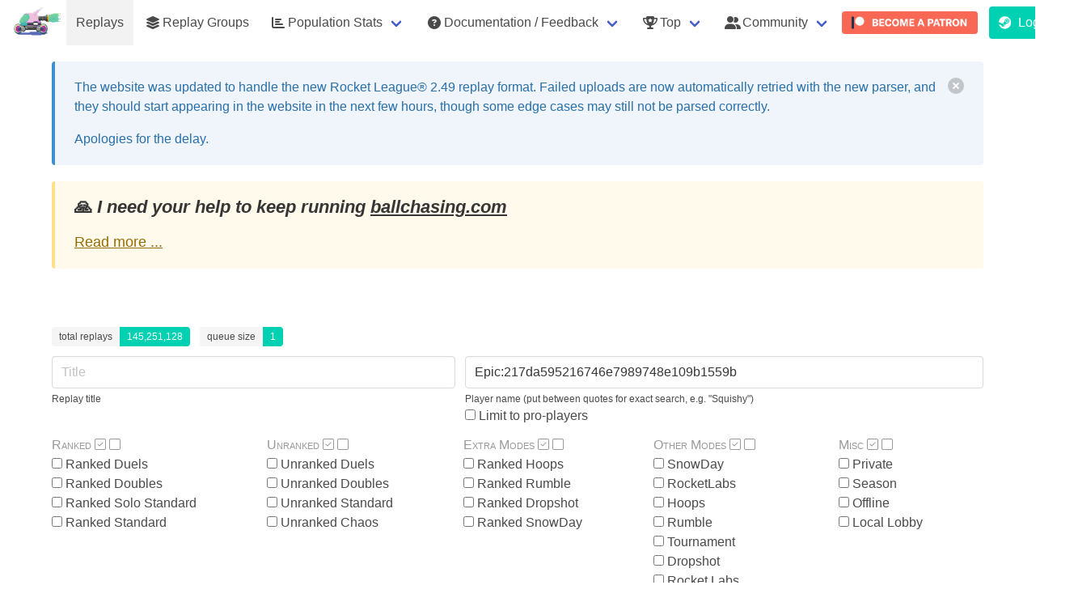

--- FILE ---
content_type: text/html; charset=utf-8
request_url: https://ballchasing.com/?player-name=Epic%3A217da595216746e7989748e109b1559b
body_size: 25329
content:
<!DOCTYPE html>
<html lang="en">
<head>
    <title>Replays list (Rocket League® replays 3D viewer/statistics generator)</title>

    
    <meta charset="UTF-8">
    <meta http-equiv="Content-Type" content="text/html; charset=utf-8"/>
    <meta name="referrer" content="no-referrer">


    
        <script async defer data-website-id="a1e3c91b-16f0-457b-ba73-af9381a94016" src="/_umami/_um.js"></script>
    

    <link rel="shortcut icon" href="/favicon.ico" type="image/x-icon">
    <link rel="icon" href="/favicon.ico" type="image/x-icon">

    
        <link rel="stylesheet" href="/static/css/bulma.min.css">
        <link rel="stylesheet" type="text/css" href="/static/css/bulma-prefers-dark.min.css"/>
    
    <meta name="description"
          content="Upload your own or view existing Rocket League replays from your browser using a 3D viewer and get access to game statistics (boost collected/consumed), positioning, demos, camera settings, ...)">
    <meta name="keywords" content="Rocket League,Replays,Statistics,Analysis,Boost,3D Replay viewer,BPM,average speed">
    <meta name="author" content="Can't Fly">

    <meta name="mobile-web-app-capable" content="yes">

    <meta name="viewport" content="initial-scale=1.0, width=device-width">

    <meta http-equiv="cache-control" content="max-age=0"/>
    <meta http-equiv="cache-control" content="no-cache"/>
    <meta http-equiv="expires" content="0"/>
    <meta http-equiv="expires" content="Tue, 01 Jan 1980 1:00:00 GMT"/>
    <meta http-equiv="pragma" content="no-cache"/>

    <link rel="stylesheet" href="/static/fontawesome/6.5.1/css/all.min.css">
    
        <link id="bccss" rel="stylesheet"  href="/static/css/styles.72406f9.min.css">
    

    <script src="/static/js/lib/jquery-3.3.1.min.js"></script>

    <script src="https://cdnjs.cloudflare.com/ajax/libs/toastr.js/2.1.4/toastr.min.js"
            integrity="sha512-lbwH47l/tPXJYG9AcFNoJaTMhGvYWhVM9YI43CT+uteTRRaiLCui8snIgyAN8XWgNjNhCqlAUdzZptso6OCoFQ=="
            crossorigin="anonymous"></script>
    <link rel="stylesheet" href="https://cdnjs.cloudflare.com/ajax/libs/toastr.js/2.1.4/toastr.css"
          integrity="sha512-oe8OpYjBaDWPt2VmSFR+qYOdnTjeV9QPLJUeqZyprDEQvQLJ9C5PCFclxwNuvb/GQgQngdCXzKSFltuHD3eCxA=="
          crossorigin="anonymous"/>

    
        <script id="bsjs" src="/static/js/build/ballchasing.eeb8957.min.js"></script>
    



    

    <script type="text/javascript" src="/static/js/lib/moment.min.js"></script>
    <script type="text/javascript" src="/static/js/lib/daterangepicker.min.js"></script>

    <meta name="twitter:image:src"
          content="https://ballchasing.com/social/homepage/1768748700"/>
    <meta name="twitter:site" content="@BallchasingRL"/>
    <meta name="twitter:card" content="summary_large_image"/>
    <meta name="twitter:title"
          content="Rocket League® replays database with 145,251,128 replays and counting"/>
    <meta name="twitter:description"
          content="Rocket League® replay statistics (Boost, Positioning, Ball, Demos, Settings, ...)"/>
    <meta property="og:image"
          content="https://ballchasing.com/social/homepage/1768748700"/>
    <meta property="og:site_name" content="ballchasing.com"/>
    <meta property="og:type" content="object"/>
    <meta property="og:title"
          content="Rocket League® replays database with 145,251,128 replays and counting"/>
    <meta property="og:url" content="https://ballchasing.com"/>
    <meta property="og:description"
          content="Rocket League® replay statistics (Boost, Positioning, Ball, Demos, Settings, ...)"/>
</head>
<body>

    

    <nav class="navbar is-transparent" role="navigation" aria-label="main navigation">
        <div class="navbar-brand">
            <img class="navbar-item lrbreather" style="max-height: 3.25rem" src="/static/logo-sm.png" height="52">

            <div class="navbar-burger" data-target="navbar-menu">
                <span></span>
                <span></span>
                <span></span>
            </div>
        </div>

        <div class="navbar-menu" id="navbar-menu">
            <div class="navbar-start">


                
                    <a href="/" class="is-selected navbar-item">Replays</a>

                    <a href="/groups" class=" navbar-item">
                        <span class="icon"><i class="fas fa-layer-group"></i></span>
                        <span>Replay Groups</span>
                    </a>
                

                <div class="navbar-item has-dropdown is-hoverable ">
                    <a class="navbar-link" href="#">
                        <span class="icon"><i class="fas fa-chart-bar"></i></span>
                        <span>Population Stats</span>
                    </a>

                    <div class="navbar-dropdown">
                        <a class="navbar-item" href="/population/distribution">
                            Distribution Stats
                        </a>
                        <a class="navbar-item" href="/population/average">
                            Average Stats
                        </a>
                    </div>
                </div>

                

                <div class="navbar-item has-dropdown is-hoverable ">
                    <a class="navbar-link" href="#">
                        <span class="icon">
                            <i class="fas fa-question-circle"></i>
                        </span>
                        <span>Documentation / Feedback</span>
                    </a>

                    <div class="navbar-dropdown">
                        <a class="navbar-item"
                           href="/doc/faq">
                            <span>FAQ</span>
                        </a>

                        <a class="navbar-item"
                           href="/doc/api" target="_blank">
                            <span>API documentation</span>
                        </a>






                    </div>
                </div>

                <div class="navbar-item has-dropdown is-hoverable ">
                    <a class="navbar-link" href="#">
                        <span class="icon">
                            <i class="fas fa-trophy-alt"></i>
                        </span>
                        <span>Top</span>
                    </a>

                    <div class="navbar-dropdown">
                        <a class=" navbar-item"
                           href="/top/uploaders">
                            <span class="icon"><i class="fas fa-handshake-alt"></i></span>
                            <span>Uploaders</span>
                        </a>
                    </div>
                </div>

                <div class="navbar-item has-dropdown is-hoverable">
                    <a class="navbar-link" href="#">
                        <span class="icon">
                            <i class="fas fa-user-friends"></i>
                        </span>
                        <span>Community</span>
                    </a>

                    <div class="navbar-dropdown">
                        <a class=" navbar-item" href="/partners">
                            <span class="icon"><i class="fas fa-handshake-alt"></i></span>
                            <span>Partners</span>
                        </a>
                        <a class=" navbar-item"
                           href="/community/projects">
                            <span class="icon"><i class="fas fa-toolbox"></i></span>
                            <span>Projects</span>
                        </a>

                        <a class="navbar-item umami--click--nav-discord" href="https://discord.gg/dERqbZH"
                           target="_blank">
                        <span class="icon" style="color:#7289da;"><i class="fab fa-discord"></i></span>
                        <span>Discord</span>
                        </a>

                        <a class="navbar-item umami--click--nav-reddit" href="https://www.reddit.com/r/RLballchasing/"
                           target="_blank">
                            <span class="icon"><i class="fab fa-reddit-alien"></i></span>
                            <span>Reddit</span>
                        </a>
                    </div>
                </div>


                
                    
                        <a class="navbar-item umami--click--nav-patreon" href="https://www.patreon.com/ballchasing"
                           target="_blank"
                           style="padding: .1rem ">
                            <img style="border-radius: 4px" src="/static/img/become_a_patron_button@2x.png" alt="">
                        </a>
                    
                
            </div>

            <div class="navbar-end">
                
                    
                        <p class="control navbar-item">
                            <a class="button is-primary umami--click--nav-login" href="/login">
              <span class="icon">
                <i class="fab fa-steam"></i>
              </span>
                                <span>Login</span>
                            </a>
                        </p>
                    
                

            </div>
        </div>

    </nav>




    
    
    
    
    
    
    

    
    
    
    
    
    
    
    
    
    
    
    
    
    
    



    <div class="container">

        <div class="banner dismissible" id="rl-2-49-parsing">
            <div class="vspacer"></div>
            <article class="message is-info">
                <div class="message-body">
                    <div class="content">
                        <div style="display: flex; justify-content: space-between">
                            <div>
                                <p>
                                    The website was updated to handle the new Rocket League® 2.49 replay format.
                                    Failed uploads are now automatically retried with the new parser,
                                    and they should start appearing in the website in the next few hours,
                                    though some edge cases may still not be parsed correctly.
                                </p>

                                <p>
                                    Apologies for the delay.
                                </p>
                            </div>

                            <button class="delete" aria-label="delete"></button>
                        </div>
                    </div>
                </div>
            </article>
        </div>

        
        


        <div class="vspacer"></div>
        <article class="message is-warning patreon-plea">
            <div class="message-body">
                <div class="content" style="font-size: 1.1rem">
                    <h4>🙏️ <em>I need your help to keep running <a
                                    href="https://ballchasing.com">ballchasing.com</a></em>
                    </h4>
                    <a href="#" class="collapse-toggle">Read more ...</a>
                    <div class="collapsed">
                        <p>
                            Keeping the site up is getting more and more expensive, and our current Patreon support
                            isn't
                            covering it 😔
                        </p>
                        <p>
                            I've been <strong>covering the difference from my own pocket</strong> for a couple of years
                            now.<br>
                            But it's getting harder to justify the expense, and I'm not sure how much longer I can keep
                            it
                            up.
                        </p>

                        <p>
                            I'm doing my best, but I need your help to continue providing this <strong>awesome
                                resource</strong> for our
                            community:
                        </p>
                        <p>

                            If you can, please consider becoming a
                            <a href="https://www.patreon.com/ballchasing" target="_blank">
                                <strong>Patreon patron</strong> or <strong>upping your current pledge</strong>
                            </a> 🌟
                        </p>
                        <p>
                            We understand that not everyone can contribute financially, and that's perfectly okay.<br>
                            You can still help by <strong>spreading the word</strong> about <a
                                    href="https://www.patreon.com/ballchasing"
                                    target="_blank">our Patreon campaign</a>
                            within the Rocket League® community.
                        </p>
                        <p>
                            <a class="umami--click--banner-patreon" href="https://www.patreon.com/ballchasing"
                               target="_blank">
                                <img style="border-radius: 4px; height: 2rem"
                                     src="/static/img/become_a_patron_button@2x.png" alt="">
                            </a>
                        </p>
                        <p>
                            <strong>Thank you for your support!</strong> ❤️
                        </p>

                        <a href="#" class="collapse-toggle">Minimize</a>
                    </div>
                </div>
            </div>
        </article>
        <div class="vspacer"></div>
    </div>
    <script>
        $(function () {
            $('.patreon-plea .collapse-toggle').on('click', function (ev) {
                ev.preventDefault();
                $(this).closest('.patreon-plea').find('.collapsed').toggle();
            });
        });

        $(function () {
            $('#banner-upload-quota .delete').on('click', function (ev) {
                ev.preventDefault();

                createCookie('banner-upload-quota', 'suppress', 9999);
                $('#banner-upload-quota').remove();
                return false;
            })
        })

        $(document).ready(function () {
            
            var dismissedBanners = JSON.parse(localStorage.getItem('dismissedBanners')) || {};

            
            $.each(dismissedBanners, function (bannerId) {
                $('#' + bannerId).hide();
            });

            
            $('.banner .delete').click(function () {
                var banner = $(this).closest('.banner');
                if (banner.attr('id')) {
                    banner.hide();
                    
                    dismissedBanners[banner.attr('id')] = true;
                    localStorage.setItem('dismissedBanners', JSON.stringify(dismissedBanners));
                }
            });
        });

    </script>

    


<section class="section">
    <div class="container">
        <div class="convert-stats field is-grouped is-grouped-multiline">
            <div class="control">
                <div class="tags has-addons">
                    <span class="tag">total replays</span>
                    <span class="tag is-primary">145,251,128</span>
                </div>
            </div>

            <div class="control">
                <div class="tags has-addons">
                    <span class="tag">queue size</span>
                    <span class="tag is-primary">1</span>
                </div>
            </div>
        </div>


        <form action="/" method="get" id="replays-search-form" class="umami--submit--replays-search-submit">
            
            <div class="field is-horizontal">
                <div class="field-body">
                    <div class="field">
                        <p class="control">
                            <input class="input" type="text" name="title" placeholder="Title" value="">
                        </p>
                        <div class="help">Replay title</div>

                    </div>
                    <div class="field">
                        <div class="control" id="player-names-container">
                            
                            
                                <div class="control" style="display: flex">
                                    <input class="input" type="text" name="player-name" placeholder="Player"
                                           value="Epic:217da595216746e7989748e109b1559b">
                                    
                                </div>

                            
                        </div>
                        <div class="help">Player name (put between quotes for exact search, e.g. "Squishy")
                            

                            



                        </div>

                        <script>
                            var maxPlayerNames =  1 ;

                            function countPlayerNameFilters() {
                                return $('#player-names-container').find('div.control').length;
                            }

                            function toggleAddPlayerNameIfNeeded() {
                                if (countPlayerNameFilters() >= maxPlayerNames) {
                                    $('[data-add-player-name]').hide();
                                } else {
                                    $('[data-add-player-name]').show();
                                }
                            }

                            $(function () {
                                toggleAddPlayerNameIfNeeded();

                                var $playerNamesContainer = $('#player-names-container'),
                                    $playerNameTemplate = $('#player-name-template>div.control');


                                
                                $('[data-add-player-name]').on('click', function (e) {
                                    e.preventDefault();

                                    if (countPlayerNameFilters() < maxPlayerNames) {
                                        var $clone = $playerNameTemplate.clone();
                                        $playerNamesContainer.append($clone);
                                        console.log('added', $clone);
                                    } else {
                                        alert('Max ' + maxPlayerNames + ' player names');
                                    }

                                    toggleAddPlayerNameIfNeeded();
                                });

                                
                                $playerNamesContainer.on('click', '[data-remove-player-name]', function (e) {
                                    e.preventDefault();
                                    $(this).parents('div.control').first().remove();
                                    toggleAddPlayerNameIfNeeded();
                                });


                            })
                        </script>

                        <p class="control">
                            <label class="checkbox">
                                <input type="checkbox" name="pro" value="1"
                                       >
                                Limit to pro-players
                                
                            </label>
                        </p>
                    </div>
                </div>
            </div>

            <div class="field is-horizontal">
                <div class="field-body">
                    
                        <div class="field" data-playlist-group="Ranked">
                            <h3 class="form-title">
                                Ranked
                                <a href="" data-select-playlist-group="Ranked">
                                    <i class="fal fa-check-square"></i>
                                </a>
                                <a href="" data-deselect-playlist-group="Ranked">
                                    <i class="fal fa-square"></i>
                                </a>
                            </h3>
                            <ul>
                                
                                    <li>
                                        <label class="checkbox">
                                            <input type="checkbox" name="playlist" value="10"
                                                   >
                                            Ranked Duels

                                            
                                        </label>
                                    </li>
                                
                                    <li>
                                        <label class="checkbox">
                                            <input type="checkbox" name="playlist" value="11"
                                                   >
                                            Ranked Doubles

                                            
                                        </label>
                                    </li>
                                
                                    <li>
                                        <label class="checkbox">
                                            <input type="checkbox" name="playlist" value="12"
                                                   >
                                            Ranked Solo Standard

                                            
                                        </label>
                                    </li>
                                
                                    <li>
                                        <label class="checkbox">
                                            <input type="checkbox" name="playlist" value="13"
                                                   >
                                            Ranked Standard

                                            
                                        </label>
                                    </li>
                                
                            </ul>
                        </div>
                    
                        <div class="field" data-playlist-group="Unranked">
                            <h3 class="form-title">
                                Unranked
                                <a href="" data-select-playlist-group="Unranked">
                                    <i class="fal fa-check-square"></i>
                                </a>
                                <a href="" data-deselect-playlist-group="Unranked">
                                    <i class="fal fa-square"></i>
                                </a>
                            </h3>
                            <ul>
                                
                                    <li>
                                        <label class="checkbox">
                                            <input type="checkbox" name="playlist" value="1"
                                                   >
                                            Unranked Duels

                                            
                                        </label>
                                    </li>
                                
                                    <li>
                                        <label class="checkbox">
                                            <input type="checkbox" name="playlist" value="2"
                                                   >
                                            Unranked Doubles

                                            
                                        </label>
                                    </li>
                                
                                    <li>
                                        <label class="checkbox">
                                            <input type="checkbox" name="playlist" value="3"
                                                   >
                                            Unranked Standard

                                            
                                        </label>
                                    </li>
                                
                                    <li>
                                        <label class="checkbox">
                                            <input type="checkbox" name="playlist" value="4"
                                                   >
                                            Unranked Chaos

                                            
                                        </label>
                                    </li>
                                
                            </ul>
                        </div>
                    
                        <div class="field" data-playlist-group="Extra Modes">
                            <h3 class="form-title">
                                Extra Modes
                                <a href="" data-select-playlist-group="Extra Modes">
                                    <i class="fal fa-check-square"></i>
                                </a>
                                <a href="" data-deselect-playlist-group="Extra Modes">
                                    <i class="fal fa-square"></i>
                                </a>
                            </h3>
                            <ul>
                                
                                    <li>
                                        <label class="checkbox">
                                            <input type="checkbox" name="playlist" value="27"
                                                   >
                                            Ranked Hoops

                                            
                                        </label>
                                    </li>
                                
                                    <li>
                                        <label class="checkbox">
                                            <input type="checkbox" name="playlist" value="28"
                                                   >
                                            Ranked Rumble

                                            
                                        </label>
                                    </li>
                                
                                    <li>
                                        <label class="checkbox">
                                            <input type="checkbox" name="playlist" value="29"
                                                   >
                                            Ranked Dropshot

                                            
                                        </label>
                                    </li>
                                
                                    <li>
                                        <label class="checkbox">
                                            <input type="checkbox" name="playlist" value="30"
                                                   >
                                            Ranked SnowDay

                                            
                                        </label>
                                    </li>
                                
                            </ul>
                        </div>
                    
                        <div class="field" data-playlist-group="Other Modes">
                            <h3 class="form-title">
                                Other Modes
                                <a href="" data-select-playlist-group="Other Modes">
                                    <i class="fal fa-check-square"></i>
                                </a>
                                <a href="" data-deselect-playlist-group="Other Modes">
                                    <i class="fal fa-square"></i>
                                </a>
                            </h3>
                            <ul>
                                
                                    <li>
                                        <label class="checkbox">
                                            <input type="checkbox" name="playlist" value="15"
                                                   >
                                            SnowDay

                                            
                                        </label>
                                    </li>
                                
                                    <li>
                                        <label class="checkbox">
                                            <input type="checkbox" name="playlist" value="16"
                                                   >
                                            RocketLabs

                                            
                                        </label>
                                    </li>
                                
                                    <li>
                                        <label class="checkbox">
                                            <input type="checkbox" name="playlist" value="17"
                                                   >
                                            Hoops

                                            
                                        </label>
                                    </li>
                                
                                    <li>
                                        <label class="checkbox">
                                            <input type="checkbox" name="playlist" value="18"
                                                   >
                                            Rumble

                                            
                                        </label>
                                    </li>
                                
                                    <li>
                                        <label class="checkbox">
                                            <input type="checkbox" name="playlist" value="22"
                                                   >
                                            Tournament

                                            
                                        </label>
                                    </li>
                                
                                    <li>
                                        <label class="checkbox">
                                            <input type="checkbox" name="playlist" value="23"
                                                   >
                                            Dropshot

                                            
                                        </label>
                                    </li>
                                
                                    <li>
                                        <label class="checkbox">
                                            <input type="checkbox" name="playlist" value="35"
                                                   >
                                            Rocket Labs

                                            
                                        </label>
                                    </li>
                                
                                    <li>
                                        <label class="checkbox">
                                            <input type="checkbox" name="playlist" value="37"
                                                   >
                                            Dropshot Rumble

                                            
                                        </label>
                                    </li>
                                
                                    <li>
                                        <label class="checkbox">
                                            <input type="checkbox" name="playlist" value="38"
                                                   >
                                            Heatseeker

                                            
                                        </label>
                                    </li>
                                
                                    <li>
                                        <label class="checkbox">
                                            <input type="checkbox" name="playlist" value="46"
                                                   >
                                            Gridiron

                                            
                                        </label>
                                    </li>
                                
                                    <li>
                                        <label class="checkbox">
                                            <input type="checkbox" name="playlist" value="47"
                                                   >
                                            Spooky Cube

                                            
                                        </label>
                                    </li>
                                
                            </ul>
                        </div>
                    
                        <div class="field" data-playlist-group="Misc">
                            <h3 class="form-title">
                                Misc
                                <a href="" data-select-playlist-group="Misc">
                                    <i class="fal fa-check-square"></i>
                                </a>
                                <a href="" data-deselect-playlist-group="Misc">
                                    <i class="fal fa-square"></i>
                                </a>
                            </h3>
                            <ul>
                                
                                    <li>
                                        <label class="checkbox">
                                            <input type="checkbox" name="playlist" value="6"
                                                   >
                                            Private

                                            
                                        </label>
                                    </li>
                                
                                    <li>
                                        <label class="checkbox">
                                            <input type="checkbox" name="playlist" value="7"
                                                   >
                                            Season

                                            
                                        </label>
                                    </li>
                                
                                    <li>
                                        <label class="checkbox">
                                            <input type="checkbox" name="playlist" value="8"
                                                   >
                                            Offline

                                            
                                        </label>
                                    </li>
                                
                                    <li>
                                        <label class="checkbox">
                                            <input type="checkbox" name="playlist" value="24"
                                                   >
                                            Local Lobby

                                            
                                        </label>
                                    </li>
                                
                            </ul>
                        </div>
                    
                </div>
            </div>

            <div class="field is-horizontal">
                <div class="field-body">
                    <div class="field is-narrow">
                        <div class="control">
                            <div class="select is-fullwidth">
                                <select name="season">
                                    <option value="" selected>Any season</option>
                                    
                                        <option value="1" >
                                            Season 1</option>
                                    
                                        <option value="2" >
                                            Season 2</option>
                                    
                                        <option value="3" >
                                            Season 3</option>
                                    
                                        <option value="4" >
                                            Season 4</option>
                                    
                                        <option value="5" >
                                            Season 5</option>
                                    
                                        <option value="6" >
                                            Season 6</option>
                                    
                                        <option value="7" >
                                            Season 7</option>
                                    
                                        <option value="8" >
                                            Season 8</option>
                                    
                                        <option value="9" >
                                            Season 9</option>
                                    
                                        <option value="10" >
                                            Season 10</option>
                                    
                                        <option value="11" >
                                            Season 11</option>
                                    
                                        <option value="12" >
                                            Season 12</option>
                                    
                                        <option value="13" >
                                            Season 13</option>
                                    
                                        <option value="14" >
                                            Season 14</option>
                                    
                                        <option value="101" >
                                            Season 1 (Free to Play)</option>
                                    
                                        <option value="102" >
                                            Season 2 (Free to Play)</option>
                                    
                                        <option value="103" >
                                            Season 3 (Free to Play)</option>
                                    
                                        <option value="104" >
                                            Season 4 (Free to Play)</option>
                                    
                                        <option value="105" >
                                            Season 5 (Free to Play)</option>
                                    
                                        <option value="106" >
                                            Season 6 (Free to Play)</option>
                                    
                                        <option value="107" >
                                            Season 7 (Free to Play)</option>
                                    
                                        <option value="108" >
                                            Season 8 (Free to Play)</option>
                                    
                                        <option value="109" >
                                            Season 9 (Free to Play)</option>
                                    
                                        <option value="110" >
                                            Season 10 (Free to Play)</option>
                                    
                                        <option value="111" >
                                            Season 11 (Free to Play)</option>
                                    
                                        <option value="112" >
                                            Season 12 (Free to Play)</option>
                                    
                                        <option value="113" >
                                            Season 13 (Free to Play)</option>
                                    
                                        <option value="114" >
                                            Season 14 (Free to Play)</option>
                                    
                                        <option value="115" >
                                            Season 15 (Free to Play)</option>
                                    
                                        <option value="116" >
                                            Season 16 (Free to Play)</option>
                                    
                                        <option value="117" >
                                            Season 17 (Free to Play)</option>
                                    
                                        <option value="118" >
                                            Season 18 (Free to Play)</option>
                                    
                                        <option value="119" >
                                            Season 19 (Free to Play)</option>
                                    
                                        <option value="120" >
                                            Season 20 (Free to Play)</option>
                                    
                                        <option value="121" >
                                            Season 21 (Free to Play)</option>
                                    
                                </select>
                            </div>
                        </div>
                    </div>

                    <div class="field is-narrow">
                        <div class="control">
                            <div class="select is-fullwidth">
                                <select name="min-rank">
                                    <option value="" selected>Any rank</option>
                                    
                                        
                                    
                                        
                                            <option value="1" >
                                                Bronze I</option>
                                        
                                    
                                        
                                            <option value="2" >
                                                Bronze II</option>
                                        
                                    
                                        
                                            <option value="3" >
                                                Bronze III</option>
                                        
                                    
                                        
                                            <option value="4" >
                                                Silver I</option>
                                        
                                    
                                        
                                            <option value="5" >
                                                Silver II</option>
                                        
                                    
                                        
                                            <option value="6" >
                                                Silver III</option>
                                        
                                    
                                        
                                            <option value="7" >
                                                Gold I</option>
                                        
                                    
                                        
                                            <option value="8" >
                                                Gold II</option>
                                        
                                    
                                        
                                            <option value="9" >
                                                Gold III</option>
                                        
                                    
                                        
                                            <option value="10" >
                                                Platinum I</option>
                                        
                                    
                                        
                                            <option value="11" >
                                                Platinum II</option>
                                        
                                    
                                        
                                            <option value="12" >
                                                Platinum III</option>
                                        
                                    
                                        
                                            <option value="13" >
                                                Diamond I</option>
                                        
                                    
                                        
                                            <option value="14" >
                                                Diamond II</option>
                                        
                                    
                                        
                                            <option value="15" >
                                                Diamond III</option>
                                        
                                    
                                        
                                            <option value="16" >
                                                Champion I</option>
                                        
                                    
                                        
                                            <option value="17" >
                                                Champion II</option>
                                        
                                    
                                        
                                            <option value="18" >
                                                Champion III</option>
                                        
                                    
                                        
                                            <option value="19" >
                                                Grand Champion I</option>
                                        
                                    
                                        
                                            <option value="20" >
                                                Grand Champion II</option>
                                        
                                    
                                        
                                            <option value="21" >
                                                Grand Champion III</option>
                                        
                                    
                                        
                                            <option value="22" >
                                                Supersonic Legend</option>
                                        
                                    
                                </select>
                            </div>
                        </div>
                        <p class="help">Min rank</p>
                    </div>
                    <div class="field is-narrow">
                        <div class="control">
                            <div class="select is-fullwidth">
                                <select name="max-rank">
                                    <option value="" selected>Any rank</option>
                                    
                                        
                                    
                                        
                                            <option value="1" >
                                                Bronze I</option>
                                        
                                    
                                        
                                            <option value="2" >
                                                Bronze II</option>
                                        
                                    
                                        
                                            <option value="3" >
                                                Bronze III</option>
                                        
                                    
                                        
                                            <option value="4" >
                                                Silver I</option>
                                        
                                    
                                        
                                            <option value="5" >
                                                Silver II</option>
                                        
                                    
                                        
                                            <option value="6" >
                                                Silver III</option>
                                        
                                    
                                        
                                            <option value="7" >
                                                Gold I</option>
                                        
                                    
                                        
                                            <option value="8" >
                                                Gold II</option>
                                        
                                    
                                        
                                            <option value="9" >
                                                Gold III</option>
                                        
                                    
                                        
                                            <option value="10" >
                                                Platinum I</option>
                                        
                                    
                                        
                                            <option value="11" >
                                                Platinum II</option>
                                        
                                    
                                        
                                            <option value="12" >
                                                Platinum III</option>
                                        
                                    
                                        
                                            <option value="13" >
                                                Diamond I</option>
                                        
                                    
                                        
                                            <option value="14" >
                                                Diamond II</option>
                                        
                                    
                                        
                                            <option value="15" >
                                                Diamond III</option>
                                        
                                    
                                        
                                            <option value="16" >
                                                Champion I</option>
                                        
                                    
                                        
                                            <option value="17" >
                                                Champion II</option>
                                        
                                    
                                        
                                            <option value="18" >
                                                Champion III</option>
                                        
                                    
                                        
                                            <option value="19" >
                                                Grand Champion I</option>
                                        
                                    
                                        
                                            <option value="20" >
                                                Grand Champion II</option>
                                        
                                    
                                        
                                            <option value="21" >
                                                Grand Champion III</option>
                                        
                                    
                                        
                                            <option value="22" >
                                                Supersonic Legend</option>
                                        
                                    
                                </select>
                            </div>
                        </div>
                        <p class="help">Max rank</p>
                    </div>
                    <div class="field is-narrow">
                        <div class="control">
                            <div class="select is-fullwidth">
                                <select name="map">
                                    <option value="" selected>Any map</option>
                                    
                                        <option value="underwater_grs_p" >
                                            AquaDome (Salty Shallows)</option>
                                    
                                        <option value="underwater_p" >
                                            Aquadome</option>
                                    
                                        <option value="labs_pillarheat_p" >
                                            Barricade</option>
                                    
                                        <option value="labs_basin_p" >
                                            Basin</option>
                                    
                                        <option value="park_p" >
                                            Beckwith Park</option>
                                    
                                        <option value="park_night_p" >
                                            Beckwith Park (Midnight)</option>
                                    
                                        <option value="park_bman_p" >
                                            Beckwith Park (Night)</option>
                                    
                                        <option value="park_snowy_p" >
                                            Beckwith Park (Snowy)</option>
                                    
                                        <option value="park_rainy_p" >
                                            Beckwith Park (Stormy)</option>
                                    
                                        <option value="ko_calavera_p" >
                                            Calavera</option>
                                    
                                        <option value="ko_carbon_p" >
                                            Carbon</option>
                                    
                                        <option value="cs_p" >
                                            Champions Field</option>
                                    
                                        <option value="cs_day_p" >
                                            Champions Field (Day)</option>
                                    
                                        <option value="bb_p" >
                                            Champions Field (NFL)</option>
                                    
                                        <option value="swoosh_p" >
                                            Champions Field (Nike FC)</option>
                                    
                                        <option value="labs_pillarwings_p" >
                                            Colossus</option>
                                    
                                        <option value="shattershot_p" >
                                            Core 707</option>
                                    
                                        <option value="labs_corridor_p" >
                                            Corridor</option>
                                    
                                        <option value="labs_cosmic_p" >
                                            Cosmic</option>
                                    
                                        <option value="labs_cosmic_v4_p" >
                                            Cosmic</option>
                                    
                                        <option value="stadium_p" >
                                            DFH Stadium</option>
                                    
                                        <option value="stadium_race_day_p" >
                                            DFH Stadium (Circuit)</option>
                                    
                                        <option value="stadium_day_p" >
                                            DFH Stadium (Day)</option>
                                    
                                        <option value="stadium_winter_p" >
                                            DFH Stadium (Snowy)</option>
                                    
                                        <option value="stadium_foggy_p" >
                                            DFH Stadium (Stormy)</option>
                                    
                                        <option value="outlaw_p" >
                                            Deadeye Canyon</option>
                                    
                                        <option value="outlaw_oasis_p" >
                                            Deadeye Canyon (Oasis)</option>
                                    
                                        <option value="labs_doublegoal_v2_p" >
                                            Double Goal</option>
                                    
                                        <option value="labs_doublegoal_p" >
                                            Double Goal</option>
                                    
                                        <option value="woods_p" >
                                            Drift Woods</option>
                                    
                                        <option value="woods_night_p" >
                                            Drift Woods (Night</option>
                                    
                                        <option value="hoopsstadium_p" >
                                            Dunk House</option>
                                    
                                        <option value="ff_dusk_p" >
                                            Estadio Vida (Dusk)</option>
                                    
                                        <option value="farm_p" >
                                            Farmstead</option>
                                    
                                        <option value="farm_night_p" >
                                            Farmstead (Night)</option>
                                    
                                        <option value="farm_grs_p" >
                                            Farmstead (Pitched)</option>
                                    
                                        <option value="farm_hw_p" >
                                            Farmstead (Spooky)</option>
                                    
                                        <option value="farm_upsidedown_p" >
                                            Farmstead (The Upside Down)</option>
                                    
                                        <option value="chn_stadium_p" >
                                            Forbidden Temple</option>
                                    
                                        <option value="chn_stadium_day_p" >
                                            Forbidden Temple (Day)</option>
                                    
                                        <option value="fni_stadium_p" >
                                            Forbidden Temple (Fire &amp; Ice)</option>
                                    
                                        <option value="labs_galleon_p" >
                                            Galleon</option>
                                    
                                        <option value="labs_galleon_mast_p" >
                                            Galleon Retro</option>
                                    
                                        <option value="labs_pillarglass_p" >
                                            Hourglass</option>
                                    
                                        <option value="labs_holyfield_p" >
                                            Loophole</option>
                                    
                                        <option value="eurostadium_p" >
                                            Mannfield</option>
                                    
                                        <option value="eurostadium_dusk_p" >
                                            Mannfield (Dusk)</option>
                                    
                                        <option value="eurostadium_night_p" >
                                            Mannfield (Night)</option>
                                    
                                        <option value="eurostadium_snownight_p" >
                                            Mannfield (Snowy)</option>
                                    
                                        <option value="eurostadium_rainy_p" >
                                            Mannfield (Stormy)</option>
                                    
                                        <option value="neotokyo_p" >
                                            Neo Tokyo</option>
                                    
                                        <option value="neotokyo_arcade_p" >
                                            Neo Tokyo (Arcade)</option>
                                    
                                        <option value="neotokyo_toon_p" >
                                            Neo Tokyo (Comic)</option>
                                    
                                        <option value="neotokyo_hax_p" >
                                            Neo Tokyo (Hacked)</option>
                                    
                                        <option value="neotokyo_standard_p" >
                                            Neo Tokyo (Standard)</option>
                                    
                                        <option value="music_p" >
                                            Neon Fields</option>
                                    
                                        <option value="labs_octagon_02_p" >
                                            Octagon</option>
                                    
                                        <option value="labs_octagon_p" >
                                            Octagon</option>
                                    
                                        <option value="labs_circlepillars_p" >
                                            Pillars</option>
                                    
                                        <option value="ko_quadron_p" >
                                            Quadron</option>
                                    
                                        <option value="cs_hw_p" >
                                            Rivals Arena</option>
                                    
                                        <option value="beach_p" >
                                            Salty Shores</option>
                                    
                                        <option value="beach_night_p" >
                                            Salty Shores (Night)</option>
                                    
                                        <option value="beach_night_grs_p" >
                                            Salty Shores (Salty Fest)</option>
                                    
                                        <option value="beachvolley" >
                                            Salty Shores (Volley)</option>
                                    
                                        <option value="street_p" >
                                            Sovereign Heights (Dusk)</option>
                                    
                                        <option value="arc_p" >
                                            Starbase ARC</option>
                                    
                                        <option value="arc_darc_p" >
                                            Starbase ARC (Aftermath)</option>
                                    
                                        <option value="arc_standard_p" >
                                            Starbase ARC (Standard)</option>
                                    
                                        <option value="hoopsstreet_p" >
                                            The Block (Dusk)</option>
                                    
                                        <option value="throwbackstadium_p" >
                                            Throwback Stadium</option>
                                    
                                        <option value="throwbackhockey_p" >
                                            Throwback Stadium (Snowy)</option>
                                    
                                        <option value="labs_underpass_p" >
                                            Underpass</option>
                                    
                                        <option value="labs_underpass_v0_p" >
                                            Underpass</option>
                                    
                                        <option value="trainstation_p" >
                                            Urban Central</option>
                                    
                                        <option value="trainstation_dawn_p" >
                                            Urban Central (Dawn)</option>
                                    
                                        <option value="haunted_trainstation_p" >
                                            Urban Central (Haunted)</option>
                                    
                                        <option value="trainstation_night_p" >
                                            Urban Central (Night)</option>
                                    
                                        <option value="trainstation_spooky_p" >
                                            Urban Central (Spooky)</option>
                                    
                                        <option value="utopiastadium_p" >
                                            Utopia Coliseum</option>
                                    
                                        <option value="utopiastadium_dusk_p" >
                                            Utopia Coliseum (Dusk)</option>
                                    
                                        <option value="utopiastadium_lux_p" >
                                            Utopia Coliseum (Gilded)</option>
                                    
                                        <option value="utopiastadium_snow_p" >
                                            Utopia Coliseum (Snowy)</option>
                                    
                                        <option value="labs_utopia_p" >
                                            Utopia Retro</option>
                                    
                                        <option value="wasteland_p" >
                                            Wasteland</option>
                                    
                                        <option value="wasteland_night_p" >
                                            Wasteland (Night)</option>
                                    
                                        <option value="wasteland_grs_p" >
                                            Wasteland (Pitched)</option>
                                    
                                        <option value="wasteland_s_p" >
                                            Wasteland (Standard)</option>
                                    
                                        <option value="wasteland_night_s_p" >
                                            Wasteland (Standard, Night)</option>
                                    
                                </select>
                            </div>
                        </div>
                        
                    </div>
                </div>
            </div>

            <div class="field is-horizontal">
                <div class="field-body">
                    <div class="field">
                        <div class="control has-icons-right">
                            <div class="input" data-date-picker="range">
                                <span data-val></span>
                                <input type="hidden" name="replay-after" data-after value="">
                                <input type="hidden" name="replay-before" data-before value="">
                                <span class="icon is-small is-right">
                              <i class="fas fa-calendar"></i>
                            </span>
                            </div>
                        </div>
                        <div class="help">Replay date <a href="" data-date-picker="clear">[clear]</a></div>
                    </div>
                    <div class="field">
                        <div class="control has-icons-right">
                            <div class="input" data-date-picker="range">
                                <span data-val></span>
                                <input type="hidden" name="upload-after" data-after value="">
                                <input type="hidden" name="upload-before" data-before value="">
                                <span class="icon is-small is-right">
                              <i class="fas fa-calendar"></i>
                            </span>

                            </div>
                        </div>
                        <div class="help">Upload date <a href="" data-date-picker="clear">[clear]</a></div>
                    </div>
                </div>
            </div>


            <div class="field is-horizontal">
                <div class="field-body">
                    <div class="field is-grouped">
                        <div class="control">
                            <button class="button is-primary">
                                Filter
                            </button>
                            <button class="button" name="roulette" value="1" class="umami--click--replay-roulette">
                                Random replay
                            </button>
                        </div>
                    </div>
                </div>
            </div>
        </form>

        <script>
            window.addEventListener('load', function () {
                let form = document.getElementById('replays-search-form');

                form.addEventListener('formdata', function (event) {
                    let formData = event.formData,
                        data = {};

                    for (let [name, value] of Array.from(formData.entries())) {
                        console.log(name, value, formData.get(name))
                        if (value === '') {
                            continue
                        }

                        if (!data[name]) {
                            data[name] = [];
                        }

                        data[name].push(value);
                    }

                    
                    for (let [name] of Array.from(formData.entries())) {
                        formData.delete(name);
                    }

                    
                    for (let [name, values] of Object.entries(data)) {
                        for (let value of values) {
                            formData.append(name, value);
                        }
                    }
                });

            });
        </script>
        <hr>

        <div class="level">
            <div class="level-left"></div>
            <div class="level-right">
                <div class="level-item">
                    
                        <a href="?player-name=Epic%3A217da595216746e7989748e109b1559b&amp;sort-by=created&amp;sort-dir=asc" class="replay-sorter button is-outlined is-primary"
                           data-sort-code="created" data-sort-dir="asc">
                            <span>Upload Date</span>
                            <span class="icon">
                                <i class="fas fa-sort-down"></i>
                            </span>
                        </a>
                    
                        <a href="?player-name=Epic%3A217da595216746e7989748e109b1559b&amp;sort-by=date&amp;sort-dir=desc" class="replay-sorter button is-outlined "
                           data-sort-code="date" data-sort-dir="">
                            <span>Replay Date</span>
                            <span class="icon">
                                <i class="fal fa-sort-down"></i>
                            </span>
                        </a>
                    
                </div>
                <div class="level-item">
                    <p class="is-5 has-text-gray">
                        
                            <strong>
                                1
                            </strong> result(s)
                        

                    </p>

                </div>
            </div>
        </div>
        

        <script>
            $(function () {
                $('.replay-sorter').on('click', function () {
                    var code = $(this).data('sort-code'),
                        dir = $(this).data('sort-dir');
                    createCookie('ballchasing-replays-sort', code + ':' + dir, 9999);
                })
            });

            $('[data-select-playlist-group]').on('click', function () {
                var group = $(this).data('select-playlist-group');
                $('[data-playlist-group="' + group + '"] input').prop('checked', true);
                return false;
            });
            $('[data-deselect-playlist-group]').on('click', function () {
                var group = $(this).data('deselect-playlist-group');
                $('[data-playlist-group="' + group + '"] input').prop('checked', false);
                return false;
            });

            $('[data-date-picker="clear"]').on('click', function () {
                var parent = $(this).parents('.field');
                parent.find('input[data-after]').val('');
                parent.find('input[data-before]').val('');
                parent.find('[data-val]').html('');
                return false;
            });

            $('[data-date-picker="range"]').daterangepicker({
                opens: 'left',
                showDropdowns: true,
                autoUpdateInput: false,
                locale: {
                    format: 'YYYY-MM-DD',
                    cancelLabel: 'Clear'
                },
                autoApply: false,
                minYear: 2015,
                maxYear: parseInt(moment().format('YYYY'), 10),
                maxDate: moment(),
                ranges: {
                    'Today': [moment(), moment()],
                    'Yesterday': [moment().subtract(1, 'days'), moment().subtract(1, 'days')],
                    'Last 7 Days': [moment().subtract(6, 'days'), moment()],
                    'Last 30 Days': [moment().subtract(29, 'days'), moment()],
                    'This Month': [moment().startOf('month'), moment().endOf('month')],
                    'Last Month': [moment().subtract(1, 'month').startOf('month'), moment().subtract(1, 'month').endOf('month')]
                }
            }).on('cancel.daterangepicker', function (ev, picker) {
                $(this).find('input[data-after]').val('');
                $(this).find('input[data-before]').val('');
                $(this).find('[data-val]').html('');
            }).on('apply.daterangepicker', function (ev, picker) {
                $(this).find('input[data-after]').val(picker.startDate.format('YYYY-MM-DD'));
                $(this).find('input[data-before]').val(picker.endDate.format('YYYY-MM-DD'));
                $(this).find('[data-val]').html(picker.startDate.format('MMMM D, YYYY') + '  -  ' + picker.endDate.format('MMMM D, YYYY'));
            });

            $('[data-date-picker="range"]').each(function (idx, elem) {
                var a = $(this).find('input[data-after]').val();
                var b = $(this).find('input[data-before]').val();
                if (a && b) {
                    var picker = $(this).data('daterangepicker');
                    picker.setStartDate(a);
                    picker.setEndDate(b);
                    $(this).find('[data-val]').html(picker.startDate.format('MMMM D, YYYY') + '  -  ' + picker.endDate.format('MMMM D, YYYY'));
                }
            });

        </script>

        <script src="/static/js/lib/hotkeys.min.js"></script>

        

<div id="replay-edit" class="modal">
    <div class="modal-background"></div>
    <div class="modal-card">
        <header class="modal-card-head">
            <p class="modal-card-title">Replay properties</p>
            <button class="delete" aria-label="close"></button>
        </header>
        <section class="modal-card-body">
            <form action="/replay/" method="post">
                <div class="field">
                    <label class="label">Visibility</label>
                    <div class="control">
                        <label class="radio">
                            <input type="radio" name="visibility" value="public">
                            Public
                        </label>
                        <label class="radio">
                            <input type="radio" name="visibility" value="unlisted">
                            Unlisted
                        </label>
                        <label class="radio">
                            <input type="radio" name="visibility" value="private">
                            Private
                        </label>
                    </div>
                </div>
                <div class="field">
                    <label class="label">Set a custom replay title</label>
                    <div class="control">
                        <input class="input"
                               type="text"
                               name="title"
                               placeholder="Set a custom title for your replay"
                               value="">
                    </div>
                </div>

                <div class="field">
                    <div class="control">
                        <button class="button is-primary">Save</button>
                    </div>
                </div>
            </form>
        </section>
    </div>
    <button type="button" class="modal-close is-large" aria-label="close"></button>
</div>

<script>
    function openReplayEdit(id, title, visibility, callback) {
        $('#replay-edit form').attr('action', '/replay/' + id);
        $('#replay-edit input[name="title"]').val(title);
        switch (visibility) {
            case 'public':
                $('#replay-edit input[value="public"]').prop('checked', true);
                break;
            case 'unlisted':
                $('#replay-edit input[value="unlisted"]').prop('checked', true);
                break;
            case 'private':
                $('#replay-edit input[value="private"]').prop('checked', true);
                break;
        }
        $('#replay-edit').addClass('is-active');
        window.replayEditCallback = callback;
    }

    function closeReplayEdit() {
        $('#replay-edit').removeClass('is-active');
    }

    $(function () {
        $('#replay-edit').on('click', '.modal-close', closeReplayEdit);
        $('#replay-edit').on('click', '.delete', closeReplayEdit);

        $("#replay-edit form").submit(function (e) {
            e.preventDefault();
            var frm = $(this);
            $.ajax({
                type: frm.attr("method"),
                url: frm.attr("action"),
                data: frm.serialize(),
                success: function (data) {
                    closeReplayEdit();
                    if(window.replayEditCallback) {
                        window.replayEditCallback(data.title, data.userTitle, data.visibility);
                    }
                }
            });
        });
    });
</script>


        
    <div class="hint">
        <div>
            You can use <code>j</code> and <code>k</code> to navigate between replays, and <code>enter</code> to open a
            replay.
        </div>
    </div>

    <div class="vspacer"></div>
    
    <ul class="creplays">
        
        <li >
            <div class="score">
                <div class="blue">
                    <p>9</p>
                </div>
                <div class="orange">
                    <p>8</p>
                </div>
            </div>
            <div class="main">

                <div class="row1">
                    <div class="score-mobile">
                        <span class="blue">9</span>
                        -
                        <span class="orange">8</span>
                    </div>

                    <h2 class="replay-title">
                        

                        
                            <a title="Watch Replay in Rocket League"
                               class="replay-watch"
                               data-id="69dab2b0-b693-41a7-9822-6c62c86e2fd3"
                               
                               href=""
                               style="display: none">
                                <span class="icon"><i class="fas fa-play"></i></span>
                            </a>
                        
                        <a href="/replay/69dab2b0-b693-41a7-9822-6c62c86e2fd3" class="replay-link">
                            2022-06-23.13.15 UniKush Ranked Duel Win
                        </a>
                    </h2>

                    <div class="replay-meta">
                        
                        
                        
                            <div>
                                <span class="tag">Ranked Duels</span>
                            </div>
                        
                        <div>
                            <span class="tag">1v1</span>
                        </div>

                        
                            <div>
                                <span class="tag">Season 7 (Free to Play)</span>
                            </div>
                        
                        
                            <div class="rank">
                                <img class="player-rank" src="/static/f2p-ranks-32/12.png"
                                     title="Platinum III (Game average rank)" alt="">
                            </div>
                        

                        
                    </div>

                    <div class="actions">
                        <div class="sel">
                            <input type="checkbox" data-replay-id="69dab2b0-b693-41a7-9822-6c62c86e2fd3" 
                                   style="display: none">
                        </div>
                        <div>
                            <a data-post-url="/dl/replay/69dab2b0-b693-41a7-9822-6c62c86e2fd3" title="Download replay file"
                               data-trev="replay-download">
                                <span class="icon"><i class="fas fa-download"></i></span>
                            </a>
                        </div>
                        
                        <div>
                            <a class="replay-assign-group"
                               title="Assign replay to a group"
                               data-replay-id="69dab2b0-b693-41a7-9822-6c62c86e2fd3"
                                    
                            >
                                <span class="icon"><i class="fas fa-layer-group"></i></span>
                            </a>
                        </div>
                        
                        
                    </div>

                </div>

                

                <div class="extra-info">

                    <div class="uploader">
                        Uploaded by
                        <a class="lrbreather "
                           href="/player/steam/76561198424010045" style="line-height: 22px">
                            <img src="https://steamcdn-a.akamaihd.net/steamcommunity/public/images/avatars/fe/fef49e7fa7e1997310d705b2a6158ff8dc1cdfeb.jpg" alt="">
                            Hempy

                            
    


                            

                            
                        </a>

                        (2022-06-23 10:15 UTC)
                    </div>

                    
                        <div title="Map">Champions Field</div>
                    


                    <div title="Duration">07:46</div>

                    <div title="When the game took place">2022-06-23 10:15 UTC (2022-06-23 13:15 &#43;03)</div>

                    

                    

                    
                        <div title="Match GUID" data-guid="">
                            <span class="has-text-grey-light">1D..4F</span>
                            <span style="display: none">1DC7BA8411ECF2DC688E1484EA6BEC4F</span>
                        </div>
                    

                </div>

                <div class="replay-players">
                    <div class="blue team">
                        
                        
                            
                                <div class="player first ">
                                    <a href="/player/epic/5d67531d1d044e6a8ab0cab5ea1ec54e">
                                        <i title="Epic"
                                           class="player-platform fas fa-network-wired"></i>
                                        UniKush
                                        <img class="player-rank" src="/static/f2p-ranks-32/12.png"
                                                              title="Platinum III Division 1" alt=""> 
                                        <i title="MVP" class="mvp fas fa-star"></i>
                                        
    

                                        

                                        
                                    </a>
                                </div>
                            
                        
                    </div>
                    <div class="orange team">
                        
                        
                            
                                <div class="player first ">
                                    <a href="/player/epic/217da595216746e7989748e109b1559b">
                                        <i title="Epic"
                                           class="player-platform fas fa-network-wired"></i>
                                        Arthur 0
                                        <img class="player-rank" src="/static/f2p-ranks-32/12.png"
                                                              title="Platinum III Division 2" alt=""> 
                                        
                                        
    

                                        

                                        
                                    </a>
                                </div>
                            
                        
                    </div>
                </div>
            </div>
            
    </ul>

    <div id="batch-visibility-confirm" class="modal">
        <div class="modal-background"></div>
        <div class="modal-card">
            <section class="modal-card-body">
                <p></p>
                <hr>
                <div class="buttons is-right">
                    <button id="batch-visibility-confirm-yep" class="button is-warning">Confirm</button>
                    <button id="batch-visibility-confirm-nope" class="button">Cancel</button>
                </div>
            </section>
        </div>
        <button type="button" class="modal-close is-large" aria-label="close"></button>
    </div>

    <div id="batch-delete-confirm" class="modal">
        <div class="modal-background"></div>
        <div class="modal-card">
            <section class="modal-card-body">
                <p>Are you sure you want to delete <strong></strong> replay(s) ?</p>
                <hr>
                <div class="buttons is-right">
                    <button id="batch-delete-confirm-yep" class="button is-danger">Confirm</button>
                    <button id="batch-delete-confirm-nope" class="button">Cancel</button>
                </div>
            </section>
        </div>
        <button type="button" class="modal-close is-large" aria-label="close"></button>
    </div>

    <script>
        function scrollIntoViewIfNeeded(target) {
            var rect = target.getBoundingClientRect();
            if (rect.bottom > window.innerHeight) {
                target.scrollIntoView(false);
            }
            if (rect.top < 0) {
                target.scrollIntoView();
            }
        }

        $(function () {
            
            $('.creplays').on('click', '.replay-edit-toggle', function (ev) {
                bcTrEv('replay-edit');
                ev.stopPropagation();
                var editLink = $(this);
                openReplayEdit(editLink.data('id'), editLink.data('title'), editLink.data('visibility'), function (title, userTitle, vis) {
                    editLink.data('title', userTitle).data('visibility', vis);
                    var h2 = editLink.parents('.creplays > li').find('.replay-title');
                    h2.find('a').text(title);
                    h2.find('.icon.visibility').remove();
                    switch (vis) {
                        case 1:
                            $('<span class="icon visibility"><i title="Unlisted" class="has-text-warning fas fa-user-secret"></i></span>').prependTo(h2);
                            break;
                        case 2:
                            $('<span class="icon visibility"><i title="Private" class="has-text-danger fas fa-lock"></i></span>').prependTo(h2);
                            break;
                    }
                })
            });


            
            function getSelectedCount() {
                return $('.creplays input[data-replay-id]:checked').length;
            }

            function getOwnSelectedCount() {
                return $('.creplays input[data-replay-id]:checked').filter('[data-mine]').length;
            }

            function getSelectedIds() {
                return $('.creplays input[data-replay-id]:checked').map(function (idx, el) {
                    return $(el).data('replay-id');
                }).get();
            }

            if ($('input[data-replay-id]').length > 0) {
                $('#batch-select-all-page').show().on('click', function () {
                    $('input[data-replay-id]').prop('checked', true).trigger('change');
                });
            }

            var clickToSelect = false;

            $('.creplays input[data-replay-id]').show();

            $('.creplays').on('click', 'input[data-replay-id]', function (ev) {
                ev.stopPropagation();
            });

            $('.creplays').on('change', 'input[data-replay-id]', function () {
                if (this.checked) {
                    $(this).parents('li').addClass('selected')
                } else {
                    $(this).parents('li').removeClass('selected')
                }

                var c = getSelectedCount(),
                    oc = getOwnSelectedCount();
                if (c > 0) {
                    $('#batch-count strong').text(c);
                    $('#batch-count').show();
                    $('#batch-actions [data-any]').prop("disabled", false);
                    if (oc === c) {
                        $('#batch-actions [data-mine]').prop("disabled", false);
                    } else {
                        $('#batch-actions [data-mine]').prop("disabled", true);
                    }
                    clickToSelect = true;
                } else {
                    $('#batch-count').hide();
                    clickToSelect = false;
                    $('#batch-actions .action').prop("disabled", true);
                }
            });

            $('.creplays').on('click', '> li', function (ev) {
                if (clickToSelect) {
                    $(this).find('input[data-replay-id]').click();
                }
            });

            $('.creplays').on('click', '[data-guid]', function (ev) {
                $('[data-guid] span').toggle();
            });


            

            function closeBVConfirm() {
                $('#batch-visibility-confirm').removeClass('is-active');
            }

            $('#batch-visibility-confirm-nope').on('click', function () {
                closeBVConfirm();
            });

            $('#batch-visibility-confirm-yep').on('click', function () {
                closeBVConfirm();

                var vis = $('#batch-change-visibility').val();
                var ids = getSelectedIds();

                $.ajax({
                    type: 'POST',
                    url: '/replays/edit',
                    dataType: 'json',
                    contentType: 'application/json',
                    processData: false,
                    data: JSON.stringify({
                        visibility: vis,
                        replays: ids
                    }),
                    complete: function () {
                        location.reload();
                    }
                });

            });

            $('#batch-change-visibility').on('change', function () {
                var vis = $(this).val();
                if (!vis) {
                    return;
                }

                var ids = getSelectedIds();

                $('#batch-visibility-confirm p').html('Are you sure you want to change the visibility of <strong>' + ids.length + '</strong> replay(s) to <strong>' + vis + '</strong> ?');
                $('#batch-visibility-confirm').addClass('is-active');
            });

            
            function closeBDelConfirm() {
                $('#batch-delete-confirm').removeClass('is-active');
            }

            $('#batch-delete-confirm-nope').on('click', function () {
                closeBDelConfirm();
            });

            $('#batch-delete-confirm-yep').on('click', function () {
                closeBDelConfirm();

                var ids = getSelectedIds();

                $.ajax({
                    type: 'POST',
                    url: '/replays/delete',
                    dataType: 'json',
                    contentType: 'application/json',
                    processData: false,
                    data: JSON.stringify({
                        replays: ids
                    }),
                    complete: function () {
                        location.reload();
                    }
                });

            });

            $('#batch-delete').on('click', function () {
                var ids = getSelectedIds();

                $('#batch-delete-confirm p strong').text(ids.length);
                $('#batch-delete-confirm').addClass('is-active');
            });

            

            

            function highlightReplay(rep) {
                $('.creplays > li.highlighted').removeClass('highlighted');
                $(rep).addClass('highlighted');
                scrollIntoViewIfNeeded($(rep)[0]);
            }

            hotkeys('j', function () {
                var nextRep = $('.creplays > li.highlighted').next();
                if (!nextRep.length) {
                    nextRep = $('.creplays > li').first();
                }
                if (nextRep.length) {
                    highlightReplay(nextRep[0]);
                }
            });

            hotkeys('k', function () {
                var prevRep = $('.creplays > li.highlighted').prev();
                if (prevRep.length) {
                    highlightReplay(prevRep[0]);
                }
            });

            hotkeys('enter', function () {
                var sel = $('.creplays > li.highlighted');
                if (sel.length) {
                    $(sel).find('.replay-title a').click();
                    window.location.href = $(sel).find('.replay-title a').attr('href');
                }
            });

            $('body').trigger('click');
        });
    </script>


    
    <style>
        :root {
            --gtree-border: #d8d8d8;
            --gtree-icon-color: #666;
            --gtree-meta-color: #999;
            --gtree-highlighted-bg: hsl(48, 100%, 97%);
        }

        @media (prefers-color-scheme: dark) {
            :root {
                --gtree-border: hsl(0, 0%, 20%);
                --gtree-icon-color: #ccc;
                --gtree-meta-color: #999;
                --gtree-highlighted-bg: hsl(48, 100%, 97%);
            }
        }

        .gtree > ul {
            margin: 0;
            padding: 0;
            list-style: none;
        }

        .gtree li.rgroup {
            margin: 0;
            padding: 5px 0;
            border-bottom: 1px solid var(--gtree-border);
            position: relative;
        }

        .gtree li.rgroup.new {
            border-bottom: none;
        }

        .gtree ul li.rgroup a {
            display: block;
            margin-right: 20px;
        }

        .gtree ul li.rgroup.new a {
            color: #00d1b2;
        }

        .gtree ul li.rgroup .icon {
            color: var(--gtree-icon-color);
        }


        .gtree ul li.rgroup.new .icon {
            color: #00d1b2;
        }

        .gtree ul li.rgroup.highlighted {
            background: var(--gtree-highlighted-bg);
        }

        .gtree .meta {
            display: inline-block;
             
            color: var(--gtree-meta-color);
            font-size: 75%;
        }

        .gtree .meta:before {
            content: '-';
            display: inline-block;
            color: var(--gtree-border);
            padding: 0 5px;
        }

        .gtree .new-group-form {
             
             
        }

        .gtree .new-group-form input {
            margin-bottom: 10px;
        }

        .gtree h3 {
            font-weight: bold;
            font-size: 1.5em;
            margin-bottom: 10px;
        }

        .gtree h4 {
            font-weight: bold;
            font-size: 1.2em;
            margin-bottom: 10px;
        }


    </style>
    <div id="assign-to-group" class="modal" :class="{'is-active': active}">
        <div class="modal-background" @click="close"></div>
        <div class="modal-card">
            <header class="modal-card-head">
                <p class="modal-card-title"><span class="icon"><i class="fas fa-layer-group"></i></span>
                    {(params.title)}
                </p>
                <button class="delete" aria-label="close" @click="close"></button>
            </header>
            <section class="modal-card-body">
                <div class="gtree">
                    <group-level :key="uid" :params="params"></group-level>
                </div>
            </section>
        </div>
        <button type="button" class="modal-close is-large" aria-label="close"></button>
    </div>

    <script type="text/x-template" id="group-level-template">

        <div>
            <nav class="breadcrumb" aria-label="breadcrumbs">
                <ul>
                    <li v-if="parent">
                        <a href="" @click.prevent="gotoParent()">
                            <span class="icon"><i class="fas fa-layer-group"></i></span>
                            <span>Root</span>
                        </a>
                    </li>

                    <li v-for="p in parents">
                        <a href="" @click.prevent="gotoParent(p)">
                            <span class="icon"><i class="fas fa-layer-group"></i></span>
                            <span>{(p.name)}</span>
                        </a>
                    </li>

                    <li v-if="parent" class="is-active">
                        <a href="" @click.prevent>
                            <span class="icon"><i class="fas fa-layer-group"></i></span>
                            <span>{(parent.name)}</span>
                        </a>
                    </li>
                </ul>
            </nav>

            <div v-if="parent" class="box">
                Selected group:
                <h3>
                    {(parent.name)}
                    <span class="meta">{(parent.replays)} replay(s)</span>
                </h3>

                <button class="button is-primary"
                        :disabled="!parent"
                        @click="apply">{(params.assignLabel)}
                </button>
            </div>

            <div v-else>
                <button class="button is-warning"
                        @click="apply">{(params.unassignLabel)}
                </button>
                <div class="vspacer"></div>
                <p>
                    Or select a group:
                </p>
            </div>

            <div v-if="parent">
                <hr>

                <h4 v-if="parent.groups">Child groups:</h4>
                <h4 v-if="!parent">My groups</h4>
            </div>

            <ul>
                <li class="rgroup new">
                    <a href="" @click.prevent="beginNewGroup" v-if="!creating">
                        <span class="icon">
                            <i class="fas fa-layer-plus"></i>
                        </span>
                        <span v-if="parent">Create a new child group</span>
                        <span v-else="parent">Create a new top-level group</span>
                    </a>
                    <div class="new-group-form box" v-if="creating">
                        <div class="field">
                            <label class="label">
                                <span class="icon">
                                    <i class="fas fa-layer-plus"></i>
                                </span>
                                New Group name
                            </label>
                            <div class="control">
                                <input type="text" class="input is-small" placeholder="Group name"
                                       v-model="newGroupName" ref="groupName">
                            </div>
                        </div>

                        <div class="field">
                            <label class="label">Player identification</label>
                            <div class="control">
                                <label class="radio">
                                    <input type="radio" name="players" value="id" v-model="newGroupGrouping">
                                    By platform ID (Steam ID, PSN ID, XBox ID, etc.)
                                </label>
                            </div>
                            <div class="control">
                                <label class="radio">
                                    <input type="radio" name="players" value="name" v-model="newGroupGrouping">
                                    Player name
                                </label>
                            </div>
                        </div>

                        <div class="field">
                            <label class="label">Team identification</label>
                            <div class="control">
                                <label class="radio">
                                    <input type="radio" name="teams" value="players" v-model="newGroupTeamGrouping">
                                    A Teams has the same distinct set of players
                                </label>
                            </div>
                            <div class="control">
                                <label class="radio">
                                    <input type="radio" name="teams" value="players_clusters"
                                           v-model="newGroupTeamGrouping">
                                    A Team players may change from game to game (subs, rotations)
                                </label>
                            </div>
                        </div>

                        <button class="button is-primary is-small"
                                :disabled="!newGroupName"
                                @click="createNewGroup">Create new group
                        </button>
                        <button class="button cancel is-small" @click.prevent="cancelNewGroup">Cancel</button>

                        <p class="has-text-danger">
                            {(error)}
                        </p>
                    </div>
                </li>
                <li v-for="g in groups" class="rgroup" :class="{'highlighted': g.id==highlighted}">
                    <a href="" @click.prevent="gotoChild(g)">
                        <span class="icon"><i class="fas fa-layer-group"></i></span>
                        <span>{(g.name)}</span>
                        <span class="meta"><strong>{(g.replays)}</strong> replay(s)</span>
                        <span class="meta"><strong>{(g.groups)}</strong> group(s)</span>
                    </a>
                </li>
            </ul>

            <article class="message is-danger" v-if="error && !creating">
                <div class="message-body">
                    {(error)}
                </div>
            </article>
        </div>

    </script>



    <script>
        function startAssigningReplays(selectedReplays) {
            var params = {
                title: 'Assign replays to a group',
                unassignLabel: 'Unassign selected replays from any group',
                assignLabel: 'Add selected replays to this group',
                call: function (group) {
                    var payload = {
                        replays: selectedReplays
                    };

                    if (group) {
                        payload['group'] = group
                    }

                    return {
                        url: '/groups/assign-replays',
                        data: JSON.stringify(payload),
                    }
                }
            };


            
    
        bcLLScripts([
        'https://cdn.jsdelivr.net/npm/vue@2.6.12/dist/vue.min.js',
          "/static/js/build/rlist.9295895.min.js"
        ],
        function () {
        window.openGroupAssigner(params);
        });
    

        }

        $('#batch-add-to-group').on('click', function (ev) {
            ev.stopPropagation();

            var selectedReplays = $('.creplays input[data-replay-id]:checked').map(function (idx, el) {
                return $(el).data('replay-id');
            }).get();


            startAssigningReplays(selectedReplays);

        });

        $('.creplays').on('click', '.replay-assign-group', function (ev) {
            bcTrEv('replay-group-assign');
            ev.stopPropagation();

            var selectedReplays = [$(this).data('replay-id')];

            startAssigningReplays(selectedReplays);
            return false;
        });

    </script>
    
        <script>
            var token = '';
            bakkesViewer(token);
        </script>
    


        

        
    </div>

    <div style="display: none" id="player-name-template">
        
        <div class="control" style="display: flex">
            <input class="input" type="text" name="player-name" placeholder="Player">
            <a href="" class="button is-ghost has-text-danger" data-remove-player-name>
                <i class="fal fa-times"></i>
            </a>
        </div>
    </div>
</section>



    <footer class="footer">
        <div class="container">
            <div class="content has-text-centered">
                <p>
                    <a href="https://ballchasingstatus.com" target="_blank">website & api status page</a>
                </p>
                <p>
                    <a href="/privacy" target="_blank">privacy policy</a>
                    - <a href="/terms" target="_blank">terms & conditions</a>
                    - <i class="fas fa-cookie"></i>
                    <a href="#" id="toggle-cookies-banner">Cookie preferences</a>: Analytics: <strong class="has-text-danger">[OFF]</strong>
                </p>

                <p>
                    <strong>ballchasing.com</strong> created & maintained by <strong>Can't Fly</strong>
                    <a class="social-link" href="https://www.reddit.com/user/CantFlyRL"><i
                                class="fab fa-reddit-alien"></i> reddit</a>
                    <a class="social-link" href="https://steamcommunity.com/id/cantflyrl/"><i class="fab fa-steam"></i>
                        steam</a>
                </p>
                <p class="has-text-small">
                    with help from
                    <strong>[huiTre] tMd^</strong> <a class="social-link"
                                                      href="https://steamcommunity.com/id/th3maad"><i
                                class="fab fa-steam"></i> steam</a>.
                </p>


                <hr>

                <p class="has-text-small has-text-grey">
                    The logo is based on <strong>D.Va Rocket League</strong> by
                    <strong>maiobu</strong> with some modifications.
                </p>
                
            </div>
        </div>
    </footer>
        <script>
            $(function (){
                $('#toggle-cookies-banner').on('click', function (ev) {
                    ev.stopPropagation();
                    $('#cookie-banner').show();
                    $('#cookie-banner')[0].scrollIntoView(true);
                    return false;
                })
            });
        </script>




    <div id="post-confirm" class="modal">
        <div class="modal-background"></div>
        <div class="modal-card">
            <section class="modal-card-body">
                <p></p>
                <hr>
                <div class="buttons is-right">
                    <button id="post-confirm-yep" class="button is-danger">Confirm</button>
                    <button id="post-confirm-nope" class="button">Cancel</button>
                </div>
            </section>
        </div>
        <button type="button" class="modal-close is-large" aria-label="close"></button>
    </div>

    <script>

        $(function () {

            var callback;

            function closeConfirm() {
                $('#post-confirm').removeClass('is-active');
            }

            $('#post-confirm-nope').on('click', function () {
                closeConfirm();
                delete callback;
            });

            $('#post-confirm-yep').on('click', function () {
                closeConfirm();
                if (callback) {
                    callback();
                }
            });


            $('a[data-post-url]').on('click', function () {
                var link = $(this),
                    url = link.data('post-url'),
                    trev = link.data('trev');

                var form = $('<form>').attr({
                    method: 'post',
                    action: url
                }).css({
                    display: 'none'
                });

                var confirm,
                    btnLabel = 'Confirm',
                    btnClass = 'danger';

                $.each(link.data(), function (k, v) {
                    if (k === 'postUrl' || !k.startsWith('post')) {
                        return;
                    }

                    if (k === 'postConfirm') {
                        confirm = v;
                        return;
                    }
                    if (k === 'postButtonLabel') {
                        btnLabel = v;
                        return;
                    }
                    if (k === 'postButtonClass') {
                        btnClass = v;
                        return;
                    }

                    var name = k.substring(4).toLowerCase();

                    form.append($('<input>').attr({
                        type: 'hidden',
                        name: name,
                        value: String(v)
                    }));
                });

                if (!confirm) {
                    bcTrEv(trev);
                    form.appendTo('body').submit();
                    return;
                }


                $('#post-confirm p').text(confirm);
                $('#post-confirm-yep').text(btnLabel).attr('class', 'button is-' + btnClass);

                $('#post-confirm').addClass('is-active');

                callback = function () {
                    bcTrEv(trev);
                    form.appendTo('body').submit();
                }
            })

        })
    </script>

</body>
</html>



--- FILE ---
content_type: text/css
request_url: https://ballchasing.com/static/css/bulma-prefers-dark.min.css
body_size: 31400
content:
/*! Bulma Prefers Dark  | MIT License | github.com/jloh/bulma-prefers-dark */@media (prefers-color-scheme:dark){html{background-color:#17181c}body{color:#b5b5b5}a{color:#5ea3e4}a:hover{color:#dbdbdb}code{background-color:#242424;color:#eb002f}hr{background-color:#242424}strong{color:#dbdbdb}pre{background-color:#242424;color:#b5b5b5}table th{color:#dbdbdb}.has-text-white-dark{color:#fff!important}a.has-text-white-dark:focus,a.has-text-white-dark:hover{color:#fff!important}.has-background-white-dark{background-color:#fff!important}.has-text-black-dark{color:#0a0a0a!important}a.has-text-black-dark:focus,a.has-text-black-dark:hover{color:#242424!important}.has-background-black-dark{background-color:#0a0a0a!important}.has-text-light-dark{color:#f5f5f5!important}a.has-text-light-dark:focus,a.has-text-light-dark:hover{color:#fff!important}.has-background-light-dark{background-color:#f5f5f5!important}.has-text-dark-dark{color:#363636!important}a.has-text-dark-dark:focus,a.has-text-dark-dark:hover{color:#4f4f4f!important}.has-background-dark-dark{background-color:#363636!important}.has-text-primary-dark{color:#00d1b2!important}a.has-text-primary-dark:focus,a.has-text-primary-dark:hover{color:#05ffda!important}.has-background-primary-dark{background-color:#00d1b2!important}.has-text-link-dark{color:#3273dc!important}a.has-text-link-dark:focus,a.has-text-link-dark:hover{color:#5e91e4!important}.has-background-link-dark{background-color:#3273dc!important}.has-text-info-dark{color:#209cee!important}a.has-text-info-dark:focus,a.has-text-info-dark:hover{color:#50b1f2!important}.has-background-info-dark{background-color:#209cee!important}.has-text-success-dark{color:#23d160!important}a.has-text-success-dark:focus,a.has-text-success-dark:hover{color:#48e07d!important}.has-background-success-dark{background-color:#23d160!important}.has-text-warning-dark{color:#ffdd57!important}a.has-text-warning-dark:focus,a.has-text-warning-dark:hover{color:#ffe88a!important}.has-background-warning-dark{background-color:#ffdd57!important}.has-text-danger-dark{color:#ff3860!important}a.has-text-danger-dark:focus,a.has-text-danger-dark:hover{color:#ff6b89!important}.has-background-danger-dark{background-color:#ff3860!important}.has-text-black-bis-dark{color:#121212!important}.has-background-black-bis-dark{background-color:#121212!important}.has-text-black-ter-dark{color:#242424!important}.has-background-black-ter-dark{background-color:#242424!important}.has-text-grey-darker-dark{color:#363636!important}.has-background-grey-darker-dark{background-color:#363636!important}.has-text-grey-dark-dark{color:#4a4a4a!important}.has-background-grey-dark-dark{background-color:#4a4a4a!important}.has-text-grey-dark{color:#7a7a7a!important}.has-background-grey-dark{background-color:#7a7a7a!important}.has-text-grey-light-dark{color:#b5b5b5!important}.has-background-grey-light-dark{background-color:#b5b5b5!important}.has-text-grey-lighter-dark{color:#dbdbdb!important}.has-background-grey-lighter-dark{background-color:#dbdbdb!important}.has-text-white-ter-dark{color:#f5f5f5!important}.has-background-white-ter-dark{background-color:#f5f5f5!important}.has-text-white-bis-dark{color:#fafafa!important}.has-background-white-bis-dark{background-color:#fafafa!important}.box{background-color:#0a0a0a;box-shadow:0 2px 3px rgba(255,255,255,.1),0 0 0 1px rgba(255,255,255,.1);color:#b5b5b5}a.box:focus,a.box:hover{box-shadow:0 2px 3px rgba(255,255,255,.1),0 0 0 1px #5ea3e4}a.box:active{box-shadow:inset 0 1px 2px rgba(255,255,255,.2),0 0 0 1px #5ea3e4}.button{background-color:#0a0a0a;border-color:#363636;color:#dbdbdb}.button.is-hovered,.button:hover{border-color:#4a4a4a;color:#dbdbdb}.button.is-focused,.button:focus{border-color:#5ea3e4;color:#dbdbdb}.button.is-focused:not(:active),.button:focus:not(:active){box-shadow:0 0 0 .125em rgba(94,163,228,.25)}.button.is-active,.button:active{border-color:#b5b5b5;color:#dbdbdb}.button.is-text{color:#b5b5b5}.button.is-text.is-focused,.button.is-text.is-hovered,.button.is-text:focus,.button.is-text:hover{background-color:#242424;color:#dbdbdb}.button.is-text.is-active,.button.is-text:active{background-color:#171717;color:#dbdbdb}.button.is-white{background-color:#e6e6e6;border-color:transparent;color:#0a0a0a}.button.is-white.is-hovered,.button.is-white:hover{background-color:#dfdfdf;border-color:transparent;color:#0a0a0a}.button.is-white.is-focused,.button.is-white:focus{border-color:transparent;color:#0a0a0a}.button.is-white.is-focused:not(:active),.button.is-white:focus:not(:active){box-shadow:0 0 0 .125em rgba(230,230,230,.25)}.button.is-white.is-active,.button.is-white:active{background-color:#d9d9d9;border-color:transparent;color:#0a0a0a}.button.is-white[disabled],fieldset[disabled] .button.is-white{background-color:#e6e6e6;border-color:transparent;box-shadow:none}.button.is-white.is-inverted{background-color:#0a0a0a;color:#e6e6e6}.button.is-white.is-inverted:hover{background-color:#000}.button.is-white.is-inverted[disabled],fieldset[disabled] .button.is-white.is-inverted{background-color:#0a0a0a;border-color:transparent;box-shadow:none;color:#e6e6e6}.button.is-white.is-loading::after{border-color:transparent transparent #0a0a0a #0a0a0a!important}.button.is-white.is-outlined{background-color:transparent;border-color:#e6e6e6;color:#e6e6e6}.button.is-white.is-outlined:focus,.button.is-white.is-outlined:hover{background-color:#e6e6e6;border-color:#e6e6e6;color:#0a0a0a}.button.is-white.is-outlined.is-loading::after{border-color:transparent transparent #e6e6e6 #e6e6e6!important}.button.is-white.is-outlined[disabled],fieldset[disabled] .button.is-white.is-outlined{background-color:transparent;border-color:#e6e6e6;box-shadow:none;color:#e6e6e6}.button.is-white.is-inverted.is-outlined{background-color:transparent;border-color:#0a0a0a;color:#0a0a0a}.button.is-white.is-inverted.is-outlined:focus,.button.is-white.is-inverted.is-outlined:hover{background-color:#0a0a0a;color:#e6e6e6}.button.is-white.is-inverted.is-outlined[disabled],fieldset[disabled] .button.is-white.is-inverted.is-outlined{background-color:transparent;border-color:#0a0a0a;box-shadow:none;color:#0a0a0a}.button.is-black{background-color:#000;border-color:transparent;color:#fff}.button.is-black.is-hovered,.button.is-black:hover{background-color:#000;border-color:transparent;color:#fff}.button.is-black.is-focused,.button.is-black:focus{border-color:transparent;color:#fff}.button.is-black.is-focused:not(:active),.button.is-black:focus:not(:active){box-shadow:0 0 0 .125em rgba(0,0,0,.25)}.button.is-black.is-active,.button.is-black:active{background-color:#000;border-color:transparent;color:#fff}.button.is-black[disabled],fieldset[disabled] .button.is-black{background-color:#000;border-color:transparent;box-shadow:none}.button.is-black.is-inverted{background-color:#fff;color:#000}.button.is-black.is-inverted:hover{background-color:#f2f2f2}.button.is-black.is-inverted[disabled],fieldset[disabled] .button.is-black.is-inverted{background-color:#fff;border-color:transparent;box-shadow:none;color:#000}.button.is-black.is-loading::after{border-color:transparent transparent #fff #fff!important}.button.is-black.is-outlined{background-color:transparent;border-color:#000;color:#000}.button.is-black.is-outlined:focus,.button.is-black.is-outlined:hover{background-color:#000;border-color:#000;color:#fff}.button.is-black.is-outlined.is-loading::after{border-color:transparent transparent #000 #000!important}.button.is-black.is-outlined[disabled],fieldset[disabled] .button.is-black.is-outlined{background-color:transparent;border-color:#000;box-shadow:none;color:#000}.button.is-black.is-inverted.is-outlined{background-color:transparent;border-color:#fff;color:#fff}.button.is-black.is-inverted.is-outlined:focus,.button.is-black.is-inverted.is-outlined:hover{background-color:#fff;color:#000}.button.is-black.is-inverted.is-outlined[disabled],fieldset[disabled] .button.is-black.is-inverted.is-outlined{background-color:transparent;border-color:#fff;box-shadow:none;color:#fff}.button.is-light{background-color:#dbdbdb;border-color:transparent;color:#363636}.button.is-light.is-hovered,.button.is-light:hover{background-color:#d5d5d5;border-color:transparent;color:#363636}.button.is-light.is-focused,.button.is-light:focus{border-color:transparent;color:#363636}.button.is-light.is-focused:not(:active),.button.is-light:focus:not(:active){box-shadow:0 0 0 .125em rgba(219,219,219,.25)}.button.is-light.is-active,.button.is-light:active{background-color:#cfcfcf;border-color:transparent;color:#363636}.button.is-light[disabled],fieldset[disabled] .button.is-light{background-color:#dbdbdb;border-color:transparent;box-shadow:none}.button.is-light.is-inverted{background-color:#363636;color:#dbdbdb}.button.is-light.is-inverted:hover{background-color:#292929}.button.is-light.is-inverted[disabled],fieldset[disabled] .button.is-light.is-inverted{background-color:#363636;border-color:transparent;box-shadow:none;color:#dbdbdb}.button.is-light.is-loading::after{border-color:transparent transparent #363636 #363636!important}.button.is-light.is-outlined{background-color:transparent;border-color:#dbdbdb;color:#dbdbdb}.button.is-light.is-outlined:focus,.button.is-light.is-outlined:hover{background-color:#dbdbdb;border-color:#dbdbdb;color:#363636}.button.is-light.is-outlined.is-loading::after{border-color:transparent transparent #dbdbdb #dbdbdb!important}.button.is-light.is-outlined[disabled],fieldset[disabled] .button.is-light.is-outlined{background-color:transparent;border-color:#dbdbdb;box-shadow:none;color:#dbdbdb}.button.is-light.is-inverted.is-outlined{background-color:transparent;border-color:#363636;color:#363636}.button.is-light.is-inverted.is-outlined:focus,.button.is-light.is-inverted.is-outlined:hover{background-color:#363636;color:#dbdbdb}.button.is-light.is-inverted.is-outlined[disabled],fieldset[disabled] .button.is-light.is-inverted.is-outlined{background-color:transparent;border-color:#363636;box-shadow:none;color:#363636}.button.is-dark{background-color:#1c1c1c;border-color:transparent;color:#f5f5f5}.button.is-dark.is-hovered,.button.is-dark:hover{background-color:#161616;border-color:transparent;color:#f5f5f5}.button.is-dark.is-focused,.button.is-dark:focus{border-color:transparent;color:#f5f5f5}.button.is-dark.is-focused:not(:active),.button.is-dark:focus:not(:active){box-shadow:0 0 0 .125em rgba(28,28,28,.25)}.button.is-dark.is-active,.button.is-dark:active{background-color:#0f0f0f;border-color:transparent;color:#f5f5f5}.button.is-dark[disabled],fieldset[disabled] .button.is-dark{background-color:#1c1c1c;border-color:transparent;box-shadow:none}.button.is-dark.is-inverted{background-color:#f5f5f5;color:#1c1c1c}.button.is-dark.is-inverted:hover{background-color:#e8e8e8}.button.is-dark.is-inverted[disabled],fieldset[disabled] .button.is-dark.is-inverted{background-color:#f5f5f5;border-color:transparent;box-shadow:none;color:#1c1c1c}.button.is-dark.is-loading::after{border-color:transparent transparent #f5f5f5 #f5f5f5!important}.button.is-dark.is-outlined{background-color:transparent;border-color:#1c1c1c;color:#1c1c1c}.button.is-dark.is-outlined:focus,.button.is-dark.is-outlined:hover{background-color:#1c1c1c;border-color:#1c1c1c;color:#f5f5f5}.button.is-dark.is-outlined.is-loading::after{border-color:transparent transparent #1c1c1c #1c1c1c!important}.button.is-dark.is-outlined[disabled],fieldset[disabled] .button.is-dark.is-outlined{background-color:transparent;border-color:#1c1c1c;box-shadow:none;color:#1c1c1c}.button.is-dark.is-inverted.is-outlined{background-color:transparent;border-color:#f5f5f5;color:#f5f5f5}.button.is-dark.is-inverted.is-outlined:focus,.button.is-dark.is-inverted.is-outlined:hover{background-color:#f5f5f5;color:#1c1c1c}.button.is-dark.is-inverted.is-outlined[disabled],fieldset[disabled] .button.is-dark.is-inverted.is-outlined{background-color:transparent;border-color:#f5f5f5;box-shadow:none;color:#f5f5f5}.button.is-primary{background-color:#009e86;border-color:transparent;color:#fff}.button.is-primary.is-hovered,.button.is-primary:hover{background-color:#00917c;border-color:transparent;color:#fff}.button.is-primary.is-focused,.button.is-primary:focus{border-color:transparent;color:#fff}.button.is-primary.is-focused:not(:active),.button.is-primary:focus:not(:active){box-shadow:0 0 0 .125em rgba(0,158,134,.25)}.button.is-primary.is-active,.button.is-primary:active{background-color:#008571;border-color:transparent;color:#fff}.button.is-primary[disabled],fieldset[disabled] .button.is-primary{background-color:#009e86;border-color:transparent;box-shadow:none}.button.is-primary.is-inverted{background-color:#fff;color:#009e86}.button.is-primary.is-inverted:hover{background-color:#f2f2f2}.button.is-primary.is-inverted[disabled],fieldset[disabled] .button.is-primary.is-inverted{background-color:#fff;border-color:transparent;box-shadow:none;color:#009e86}.button.is-primary.is-loading::after{border-color:transparent transparent #fff #fff!important}.button.is-primary.is-outlined{background-color:transparent;border-color:#009e86;color:#009e86}.button.is-primary.is-outlined:focus,.button.is-primary.is-outlined:hover{background-color:#009e86;border-color:#009e86;color:#fff}.button.is-primary.is-outlined.is-loading::after{border-color:transparent transparent #009e86 #009e86!important}.button.is-primary.is-outlined[disabled],fieldset[disabled] .button.is-primary.is-outlined{background-color:transparent;border-color:#009e86;box-shadow:none;color:#009e86}.button.is-primary.is-inverted.is-outlined{background-color:transparent;border-color:#fff;color:#fff}.button.is-primary.is-inverted.is-outlined:focus,.button.is-primary.is-inverted.is-outlined:hover{background-color:#fff;color:#009e86}.button.is-primary.is-inverted.is-outlined[disabled],fieldset[disabled] .button.is-primary.is-inverted.is-outlined{background-color:transparent;border-color:#fff;box-shadow:none;color:#fff}.button.is-link{background-color:#205bbc;border-color:transparent;color:#fff}.button.is-link.is-hovered,.button.is-link:hover{background-color:#1e56b1;border-color:transparent;color:#fff}.button.is-link.is-focused,.button.is-link:focus{border-color:transparent;color:#fff}.button.is-link.is-focused:not(:active),.button.is-link:focus:not(:active){box-shadow:0 0 0 .125em rgba(32,91,188,.25)}.button.is-link.is-active,.button.is-link:active{background-color:#1c51a6;border-color:transparent;color:#fff}.button.is-link[disabled],fieldset[disabled] .button.is-link{background-color:#205bbc;border-color:transparent;box-shadow:none}.button.is-link.is-inverted{background-color:#fff;color:#205bbc}.button.is-link.is-inverted:hover{background-color:#f2f2f2}.button.is-link.is-inverted[disabled],fieldset[disabled] .button.is-link.is-inverted{background-color:#fff;border-color:transparent;box-shadow:none;color:#205bbc}.button.is-link.is-loading::after{border-color:transparent transparent #fff #fff!important}.button.is-link.is-outlined{background-color:transparent;border-color:#205bbc;color:#205bbc}.button.is-link.is-outlined:focus,.button.is-link.is-outlined:hover{background-color:#205bbc;border-color:#205bbc;color:#fff}.button.is-link.is-outlined.is-loading::after{border-color:transparent transparent #205bbc #205bbc!important}.button.is-link.is-outlined[disabled],fieldset[disabled] .button.is-link.is-outlined{background-color:transparent;border-color:#205bbc;box-shadow:none;color:#205bbc}.button.is-link.is-inverted.is-outlined{background-color:transparent;border-color:#fff;color:#fff}.button.is-link.is-inverted.is-outlined:focus,.button.is-link.is-inverted.is-outlined:hover{background-color:#fff;color:#205bbc}.button.is-link.is-inverted.is-outlined[disabled],fieldset[disabled] .button.is-link.is-inverted.is-outlined{background-color:transparent;border-color:#fff;box-shadow:none;color:#fff}.button.is-info{background-color:#0f81cc;border-color:transparent;color:#fff}.button.is-info.is-hovered,.button.is-info:hover{background-color:#0e79c0;border-color:transparent;color:#fff}.button.is-info.is-focused,.button.is-info:focus{border-color:transparent;color:#fff}.button.is-info.is-focused:not(:active),.button.is-info:focus:not(:active){box-shadow:0 0 0 .125em rgba(15,129,204,.25)}.button.is-info.is-active,.button.is-info:active{background-color:#0e72b4;border-color:transparent;color:#fff}.button.is-info[disabled],fieldset[disabled] .button.is-info{background-color:#0f81cc;border-color:transparent;box-shadow:none}.button.is-info.is-inverted{background-color:#fff;color:#0f81cc}.button.is-info.is-inverted:hover{background-color:#f2f2f2}.button.is-info.is-inverted[disabled],fieldset[disabled] .button.is-info.is-inverted{background-color:#fff;border-color:transparent;box-shadow:none;color:#0f81cc}.button.is-info.is-loading::after{border-color:transparent transparent #fff #fff!important}.button.is-info.is-outlined{background-color:transparent;border-color:#0f81cc;color:#0f81cc}.button.is-info.is-outlined:focus,.button.is-info.is-outlined:hover{background-color:#0f81cc;border-color:#0f81cc;color:#fff}.button.is-info.is-outlined.is-loading::after{border-color:transparent transparent #0f81cc #0f81cc!important}.button.is-info.is-outlined[disabled],fieldset[disabled] .button.is-info.is-outlined{background-color:transparent;border-color:#0f81cc;box-shadow:none;color:#0f81cc}.button.is-info.is-inverted.is-outlined{background-color:transparent;border-color:#fff;color:#fff}.button.is-info.is-inverted.is-outlined:focus,.button.is-info.is-inverted.is-outlined:hover{background-color:#fff;color:#0f81cc}.button.is-info.is-inverted.is-outlined[disabled],fieldset[disabled] .button.is-info.is-inverted.is-outlined{background-color:transparent;border-color:#fff;box-shadow:none;color:#fff}.button.is-success{background-color:#1ca64c;border-color:transparent;color:#fff}.button.is-success.is-hovered,.button.is-success:hover{background-color:#1a9b47;border-color:transparent;color:#fff}.button.is-success.is-focused,.button.is-success:focus{border-color:transparent;color:#fff}.button.is-success.is-focused:not(:active),.button.is-success:focus:not(:active){box-shadow:0 0 0 .125em rgba(28,166,76,.25)}.button.is-success.is-active,.button.is-success:active{background-color:#189042;border-color:transparent;color:#fff}.button.is-success[disabled],fieldset[disabled] .button.is-success{background-color:#1ca64c;border-color:transparent;box-shadow:none}.button.is-success.is-inverted{background-color:#fff;color:#1ca64c}.button.is-success.is-inverted:hover{background-color:#f2f2f2}.button.is-success.is-inverted[disabled],fieldset[disabled] .button.is-success.is-inverted{background-color:#fff;border-color:transparent;box-shadow:none;color:#1ca64c}.button.is-success.is-loading::after{border-color:transparent transparent #fff #fff!important}.button.is-success.is-outlined{background-color:transparent;border-color:#1ca64c;color:#1ca64c}.button.is-success.is-outlined:focus,.button.is-success.is-outlined:hover{background-color:#1ca64c;border-color:#1ca64c;color:#fff}.button.is-success.is-outlined.is-loading::after{border-color:transparent transparent #1ca64c #1ca64c!important}.button.is-success.is-outlined[disabled],fieldset[disabled] .button.is-success.is-outlined{background-color:transparent;border-color:#1ca64c;box-shadow:none;color:#1ca64c}.button.is-success.is-inverted.is-outlined{background-color:transparent;border-color:#fff;color:#fff}.button.is-success.is-inverted.is-outlined:focus,.button.is-success.is-inverted.is-outlined:hover{background-color:#fff;color:#1ca64c}.button.is-success.is-inverted.is-outlined[disabled],fieldset[disabled] .button.is-success.is-inverted.is-outlined{background-color:transparent;border-color:#fff;box-shadow:none;color:#fff}.button.is-warning{background-color:#ffd324;border-color:transparent;color:rgba(0,0,0,.7)}.button.is-warning.is-hovered,.button.is-warning:hover{background-color:#ffd117;border-color:transparent;color:rgba(0,0,0,.7)}.button.is-warning.is-focused,.button.is-warning:focus{border-color:transparent;color:rgba(0,0,0,.7)}.button.is-warning.is-focused:not(:active),.button.is-warning:focus:not(:active){box-shadow:0 0 0 .125em rgba(255,211,36,.25)}.button.is-warning.is-active,.button.is-warning:active{background-color:#ffce0a;border-color:transparent;color:rgba(0,0,0,.7)}.button.is-warning[disabled],fieldset[disabled] .button.is-warning{background-color:#ffd324;border-color:transparent;box-shadow:none}.button.is-warning.is-inverted{background-color:rgba(0,0,0,.7);color:#ffd324}.button.is-warning.is-inverted:hover{background-color:rgba(0,0,0,.7)}.button.is-warning.is-inverted[disabled],fieldset[disabled] .button.is-warning.is-inverted{background-color:rgba(0,0,0,.7);border-color:transparent;box-shadow:none;color:#ffd324}.button.is-warning.is-loading::after{border-color:transparent transparent rgba(0,0,0,.7) rgba(0,0,0,.7)!important}.button.is-warning.is-outlined{background-color:transparent;border-color:#ffd324;color:#ffd324}.button.is-warning.is-outlined:focus,.button.is-warning.is-outlined:hover{background-color:#ffd324;border-color:#ffd324;color:rgba(0,0,0,.7)}.button.is-warning.is-outlined.is-loading::after{border-color:transparent transparent #ffd324 #ffd324!important}.button.is-warning.is-outlined[disabled],fieldset[disabled] .button.is-warning.is-outlined{background-color:transparent;border-color:#ffd324;box-shadow:none;color:#ffd324}.button.is-warning.is-inverted.is-outlined{background-color:transparent;border-color:rgba(0,0,0,.7);color:rgba(0,0,0,.7)}.button.is-warning.is-inverted.is-outlined:focus,.button.is-warning.is-inverted.is-outlined:hover{background-color:rgba(0,0,0,.7);color:#ffd324}.button.is-warning.is-inverted.is-outlined[disabled],fieldset[disabled] .button.is-warning.is-inverted.is-outlined{background-color:transparent;border-color:rgba(0,0,0,.7);box-shadow:none;color:rgba(0,0,0,.7)}.button.is-danger{background-color:#ff0537;border-color:transparent;color:#fff}.button.is-danger.is-hovered,.button.is-danger:hover{background-color:#f70031;border-color:transparent;color:#fff}.button.is-danger.is-focused,.button.is-danger:focus{border-color:transparent;color:#fff}.button.is-danger.is-focused:not(:active),.button.is-danger:focus:not(:active){box-shadow:0 0 0 .125em rgba(255,5,55,.25)}.button.is-danger.is-active,.button.is-danger:active{background-color:#eb002f;border-color:transparent;color:#fff}.button.is-danger[disabled],fieldset[disabled] .button.is-danger{background-color:#ff0537;border-color:transparent;box-shadow:none}.button.is-danger.is-inverted{background-color:#fff;color:#ff0537}.button.is-danger.is-inverted:hover{background-color:#f2f2f2}.button.is-danger.is-inverted[disabled],fieldset[disabled] .button.is-danger.is-inverted{background-color:#fff;border-color:transparent;box-shadow:none;color:#ff0537}.button.is-danger.is-loading::after{border-color:transparent transparent #fff #fff!important}.button.is-danger.is-outlined{background-color:transparent;border-color:#ff0537;color:#ff0537}.button.is-danger.is-outlined:focus,.button.is-danger.is-outlined:hover{background-color:#ff0537;border-color:#ff0537;color:#fff}.button.is-danger.is-outlined.is-loading::after{border-color:transparent transparent #ff0537 #ff0537!important}.button.is-danger.is-outlined[disabled],fieldset[disabled] .button.is-danger.is-outlined{background-color:transparent;border-color:#ff0537;box-shadow:none;color:#ff0537}.button.is-danger.is-inverted.is-outlined{background-color:transparent;border-color:#fff;color:#fff}.button.is-danger.is-inverted.is-outlined:focus,.button.is-danger.is-inverted.is-outlined:hover{background-color:#fff;color:#ff0537}.button.is-danger.is-inverted.is-outlined[disabled],fieldset[disabled] .button.is-danger.is-inverted.is-outlined{background-color:transparent;border-color:#fff;box-shadow:none;color:#fff}.button.is-white-dark{background-color:#fff;border-color:transparent;color:#0a0a0a}.button.is-white-dark.is-hovered,.button.is-white-dark:hover{background-color:#f9f9f9;border-color:transparent;color:#0a0a0a}.button.is-white-dark.is-focused,.button.is-white-dark:focus{border-color:transparent;color:#0a0a0a}.button.is-white-dark.is-focused:not(:active),.button.is-white-dark:focus:not(:active){box-shadow:0 0 0 .125em rgba(255,255,255,.25)}.button.is-white-dark.is-active,.button.is-white-dark:active{background-color:#f2f2f2;border-color:transparent;color:#0a0a0a}.button.is-white-dark[disabled],fieldset[disabled] .button.is-white-dark{background-color:#fff;border-color:transparent;box-shadow:none}.button.is-white-dark.is-inverted{background-color:#0a0a0a;color:#fff}.button.is-white-dark.is-inverted:hover{background-color:#000}.button.is-white-dark.is-inverted[disabled],fieldset[disabled] .button.is-white-dark.is-inverted{background-color:#0a0a0a;border-color:transparent;box-shadow:none;color:#fff}.button.is-white-dark.is-loading::after{border-color:transparent transparent #0a0a0a #0a0a0a!important}.button.is-white-dark.is-outlined{background-color:transparent;border-color:#fff;color:#fff}.button.is-white-dark.is-outlined:focus,.button.is-white-dark.is-outlined:hover{background-color:#fff;border-color:#fff;color:#0a0a0a}.button.is-white-dark.is-outlined.is-loading::after{border-color:transparent transparent #fff #fff!important}.button.is-white-dark.is-outlined[disabled],fieldset[disabled] .button.is-white-dark.is-outlined{background-color:transparent;border-color:#fff;box-shadow:none;color:#fff}.button.is-white-dark.is-inverted.is-outlined{background-color:transparent;border-color:#0a0a0a;color:#0a0a0a}.button.is-white-dark.is-inverted.is-outlined:focus,.button.is-white-dark.is-inverted.is-outlined:hover{background-color:#0a0a0a;color:#fff}.button.is-white-dark.is-inverted.is-outlined[disabled],fieldset[disabled] .button.is-white-dark.is-inverted.is-outlined{background-color:transparent;border-color:#0a0a0a;box-shadow:none;color:#0a0a0a}.button.is-black-dark{background-color:#0a0a0a;border-color:transparent;color:#fff}.button.is-black-dark.is-hovered,.button.is-black-dark:hover{background-color:#040404;border-color:transparent;color:#fff}.button.is-black-dark.is-focused,.button.is-black-dark:focus{border-color:transparent;color:#fff}.button.is-black-dark.is-focused:not(:active),.button.is-black-dark:focus:not(:active){box-shadow:0 0 0 .125em rgba(10,10,10,.25)}.button.is-black-dark.is-active,.button.is-black-dark:active{background-color:#000;border-color:transparent;color:#fff}.button.is-black-dark[disabled],fieldset[disabled] .button.is-black-dark{background-color:#0a0a0a;border-color:transparent;box-shadow:none}.button.is-black-dark.is-inverted{background-color:#fff;color:#0a0a0a}.button.is-black-dark.is-inverted:hover{background-color:#f2f2f2}.button.is-black-dark.is-inverted[disabled],fieldset[disabled] .button.is-black-dark.is-inverted{background-color:#fff;border-color:transparent;box-shadow:none;color:#0a0a0a}.button.is-black-dark.is-loading::after{border-color:transparent transparent #fff #fff!important}.button.is-black-dark.is-outlined{background-color:transparent;border-color:#0a0a0a;color:#0a0a0a}.button.is-black-dark.is-outlined:focus,.button.is-black-dark.is-outlined:hover{background-color:#0a0a0a;border-color:#0a0a0a;color:#fff}.button.is-black-dark.is-outlined.is-loading::after{border-color:transparent transparent #0a0a0a #0a0a0a!important}.button.is-black-dark.is-outlined[disabled],fieldset[disabled] .button.is-black-dark.is-outlined{background-color:transparent;border-color:#0a0a0a;box-shadow:none;color:#0a0a0a}.button.is-black-dark.is-inverted.is-outlined{background-color:transparent;border-color:#fff;color:#fff}.button.is-black-dark.is-inverted.is-outlined:focus,.button.is-black-dark.is-inverted.is-outlined:hover{background-color:#fff;color:#0a0a0a}.button.is-black-dark.is-inverted.is-outlined[disabled],fieldset[disabled] .button.is-black-dark.is-inverted.is-outlined{background-color:transparent;border-color:#fff;box-shadow:none;color:#fff}.button.is-light-dark{background-color:#f5f5f5;border-color:transparent;color:#363636}.button.is-light-dark.is-hovered,.button.is-light-dark:hover{background-color:#eee;border-color:transparent;color:#363636}.button.is-light-dark.is-focused,.button.is-light-dark:focus{border-color:transparent;color:#363636}.button.is-light-dark.is-focused:not(:active),.button.is-light-dark:focus:not(:active){box-shadow:0 0 0 .125em rgba(245,245,245,.25)}.button.is-light-dark.is-active,.button.is-light-dark:active{background-color:#e8e8e8;border-color:transparent;color:#363636}.button.is-light-dark[disabled],fieldset[disabled] .button.is-light-dark{background-color:#f5f5f5;border-color:transparent;box-shadow:none}.button.is-light-dark.is-inverted{background-color:#363636;color:#f5f5f5}.button.is-light-dark.is-inverted:hover{background-color:#292929}.button.is-light-dark.is-inverted[disabled],fieldset[disabled] .button.is-light-dark.is-inverted{background-color:#363636;border-color:transparent;box-shadow:none;color:#f5f5f5}.button.is-light-dark.is-loading::after{border-color:transparent transparent #363636 #363636!important}.button.is-light-dark.is-outlined{background-color:transparent;border-color:#f5f5f5;color:#f5f5f5}.button.is-light-dark.is-outlined:focus,.button.is-light-dark.is-outlined:hover{background-color:#f5f5f5;border-color:#f5f5f5;color:#363636}.button.is-light-dark.is-outlined.is-loading::after{border-color:transparent transparent #f5f5f5 #f5f5f5!important}.button.is-light-dark.is-outlined[disabled],fieldset[disabled] .button.is-light-dark.is-outlined{background-color:transparent;border-color:#f5f5f5;box-shadow:none;color:#f5f5f5}.button.is-light-dark.is-inverted.is-outlined{background-color:transparent;border-color:#363636;color:#363636}.button.is-light-dark.is-inverted.is-outlined:focus,.button.is-light-dark.is-inverted.is-outlined:hover{background-color:#363636;color:#f5f5f5}.button.is-light-dark.is-inverted.is-outlined[disabled],fieldset[disabled] .button.is-light-dark.is-inverted.is-outlined{background-color:transparent;border-color:#363636;box-shadow:none;color:#363636}.button.is-dark-dark{background-color:#363636;border-color:transparent;color:#f5f5f5}.button.is-dark-dark.is-hovered,.button.is-dark-dark:hover{background-color:#2f2f2f;border-color:transparent;color:#f5f5f5}.button.is-dark-dark.is-focused,.button.is-dark-dark:focus{border-color:transparent;color:#f5f5f5}.button.is-dark-dark.is-focused:not(:active),.button.is-dark-dark:focus:not(:active){box-shadow:0 0 0 .125em rgba(54,54,54,.25)}.button.is-dark-dark.is-active,.button.is-dark-dark:active{background-color:#292929;border-color:transparent;color:#f5f5f5}.button.is-dark-dark[disabled],fieldset[disabled] .button.is-dark-dark{background-color:#363636;border-color:transparent;box-shadow:none}.button.is-dark-dark.is-inverted{background-color:#f5f5f5;color:#363636}.button.is-dark-dark.is-inverted:hover{background-color:#e8e8e8}.button.is-dark-dark.is-inverted[disabled],fieldset[disabled] .button.is-dark-dark.is-inverted{background-color:#f5f5f5;border-color:transparent;box-shadow:none;color:#363636}.button.is-dark-dark.is-loading::after{border-color:transparent transparent #f5f5f5 #f5f5f5!important}.button.is-dark-dark.is-outlined{background-color:transparent;border-color:#363636;color:#363636}.button.is-dark-dark.is-outlined:focus,.button.is-dark-dark.is-outlined:hover{background-color:#363636;border-color:#363636;color:#f5f5f5}.button.is-dark-dark.is-outlined.is-loading::after{border-color:transparent transparent #363636 #363636!important}.button.is-dark-dark.is-outlined[disabled],fieldset[disabled] .button.is-dark-dark.is-outlined{background-color:transparent;border-color:#363636;box-shadow:none;color:#363636}.button.is-dark-dark.is-inverted.is-outlined{background-color:transparent;border-color:#f5f5f5;color:#f5f5f5}.button.is-dark-dark.is-inverted.is-outlined:focus,.button.is-dark-dark.is-inverted.is-outlined:hover{background-color:#f5f5f5;color:#363636}.button.is-dark-dark.is-inverted.is-outlined[disabled],fieldset[disabled] .button.is-dark-dark.is-inverted.is-outlined{background-color:transparent;border-color:#f5f5f5;box-shadow:none;color:#f5f5f5}.button.is-primary-dark{background-color:#00d1b2;border-color:transparent;color:#fff}.button.is-primary-dark.is-hovered,.button.is-primary-dark:hover{background-color:#00c4a7;border-color:transparent;color:#fff}.button.is-primary-dark.is-focused,.button.is-primary-dark:focus{border-color:transparent;color:#fff}.button.is-primary-dark.is-focused:not(:active),.button.is-primary-dark:focus:not(:active){box-shadow:0 0 0 .125em rgba(0,209,178,.25)}.button.is-primary-dark.is-active,.button.is-primary-dark:active{background-color:#00b89c;border-color:transparent;color:#fff}.button.is-primary-dark[disabled],fieldset[disabled] .button.is-primary-dark{background-color:#00d1b2;border-color:transparent;box-shadow:none}.button.is-primary-dark.is-inverted{background-color:#fff;color:#00d1b2}.button.is-primary-dark.is-inverted:hover{background-color:#f2f2f2}.button.is-primary-dark.is-inverted[disabled],fieldset[disabled] .button.is-primary-dark.is-inverted{background-color:#fff;border-color:transparent;box-shadow:none;color:#00d1b2}.button.is-primary-dark.is-loading::after{border-color:transparent transparent #fff #fff!important}.button.is-primary-dark.is-outlined{background-color:transparent;border-color:#00d1b2;color:#00d1b2}.button.is-primary-dark.is-outlined:focus,.button.is-primary-dark.is-outlined:hover{background-color:#00d1b2;border-color:#00d1b2;color:#fff}.button.is-primary-dark.is-outlined.is-loading::after{border-color:transparent transparent #00d1b2 #00d1b2!important}.button.is-primary-dark.is-outlined[disabled],fieldset[disabled] .button.is-primary-dark.is-outlined{background-color:transparent;border-color:#00d1b2;box-shadow:none;color:#00d1b2}.button.is-primary-dark.is-inverted.is-outlined{background-color:transparent;border-color:#fff;color:#fff}.button.is-primary-dark.is-inverted.is-outlined:focus,.button.is-primary-dark.is-inverted.is-outlined:hover{background-color:#fff;color:#00d1b2}.button.is-primary-dark.is-inverted.is-outlined[disabled],fieldset[disabled] .button.is-primary-dark.is-inverted.is-outlined{background-color:transparent;border-color:#fff;box-shadow:none;color:#fff}.button.is-link-dark{background-color:#3273dc;border-color:transparent;color:#fff}.button.is-link-dark.is-hovered,.button.is-link-dark:hover{background-color:#276cda;border-color:transparent;color:#fff}.button.is-link-dark.is-focused,.button.is-link-dark:focus{border-color:transparent;color:#fff}.button.is-link-dark.is-focused:not(:active),.button.is-link-dark:focus:not(:active){box-shadow:0 0 0 .125em rgba(50,115,220,.25)}.button.is-link-dark.is-active,.button.is-link-dark:active{background-color:#2366d1;border-color:transparent;color:#fff}.button.is-link-dark[disabled],fieldset[disabled] .button.is-link-dark{background-color:#3273dc;border-color:transparent;box-shadow:none}.button.is-link-dark.is-inverted{background-color:#fff;color:#3273dc}.button.is-link-dark.is-inverted:hover{background-color:#f2f2f2}.button.is-link-dark.is-inverted[disabled],fieldset[disabled] .button.is-link-dark.is-inverted{background-color:#fff;border-color:transparent;box-shadow:none;color:#3273dc}.button.is-link-dark.is-loading::after{border-color:transparent transparent #fff #fff!important}.button.is-link-dark.is-outlined{background-color:transparent;border-color:#3273dc;color:#3273dc}.button.is-link-dark.is-outlined:focus,.button.is-link-dark.is-outlined:hover{background-color:#3273dc;border-color:#3273dc;color:#fff}.button.is-link-dark.is-outlined.is-loading::after{border-color:transparent transparent #3273dc #3273dc!important}.button.is-link-dark.is-outlined[disabled],fieldset[disabled] .button.is-link-dark.is-outlined{background-color:transparent;border-color:#3273dc;box-shadow:none;color:#3273dc}.button.is-link-dark.is-inverted.is-outlined{background-color:transparent;border-color:#fff;color:#fff}.button.is-link-dark.is-inverted.is-outlined:focus,.button.is-link-dark.is-inverted.is-outlined:hover{background-color:#fff;color:#3273dc}.button.is-link-dark.is-inverted.is-outlined[disabled],fieldset[disabled] .button.is-link-dark.is-inverted.is-outlined{background-color:transparent;border-color:#fff;box-shadow:none;color:#fff}.button.is-info-dark{background-color:#209cee;border-color:transparent;color:#fff}.button.is-info-dark.is-hovered,.button.is-info-dark:hover{background-color:#1496ed;border-color:transparent;color:#fff}.button.is-info-dark.is-focused,.button.is-info-dark:focus{border-color:transparent;color:#fff}.button.is-info-dark.is-focused:not(:active),.button.is-info-dark:focus:not(:active){box-shadow:0 0 0 .125em rgba(32,156,238,.25)}.button.is-info-dark.is-active,.button.is-info-dark:active{background-color:#118fe4;border-color:transparent;color:#fff}.button.is-info-dark[disabled],fieldset[disabled] .button.is-info-dark{background-color:#209cee;border-color:transparent;box-shadow:none}.button.is-info-dark.is-inverted{background-color:#fff;color:#209cee}.button.is-info-dark.is-inverted:hover{background-color:#f2f2f2}.button.is-info-dark.is-inverted[disabled],fieldset[disabled] .button.is-info-dark.is-inverted{background-color:#fff;border-color:transparent;box-shadow:none;color:#209cee}.button.is-info-dark.is-loading::after{border-color:transparent transparent #fff #fff!important}.button.is-info-dark.is-outlined{background-color:transparent;border-color:#209cee;color:#209cee}.button.is-info-dark.is-outlined:focus,.button.is-info-dark.is-outlined:hover{background-color:#209cee;border-color:#209cee;color:#fff}.button.is-info-dark.is-outlined.is-loading::after{border-color:transparent transparent #209cee #209cee!important}.button.is-info-dark.is-outlined[disabled],fieldset[disabled] .button.is-info-dark.is-outlined{background-color:transparent;border-color:#209cee;box-shadow:none;color:#209cee}.button.is-info-dark.is-inverted.is-outlined{background-color:transparent;border-color:#fff;color:#fff}.button.is-info-dark.is-inverted.is-outlined:focus,.button.is-info-dark.is-inverted.is-outlined:hover{background-color:#fff;color:#209cee}.button.is-info-dark.is-inverted.is-outlined[disabled],fieldset[disabled] .button.is-info-dark.is-inverted.is-outlined{background-color:transparent;border-color:#fff;box-shadow:none;color:#fff}.button.is-success-dark{background-color:#23d160;border-color:transparent;color:#fff}.button.is-success-dark.is-hovered,.button.is-success-dark:hover{background-color:#22c65b;border-color:transparent;color:#fff}.button.is-success-dark.is-focused,.button.is-success-dark:focus{border-color:transparent;color:#fff}.button.is-success-dark.is-focused:not(:active),.button.is-success-dark:focus:not(:active){box-shadow:0 0 0 .125em rgba(35,209,96,.25)}.button.is-success-dark.is-active,.button.is-success-dark:active{background-color:#20bc56;border-color:transparent;color:#fff}.button.is-success-dark[disabled],fieldset[disabled] .button.is-success-dark{background-color:#23d160;border-color:transparent;box-shadow:none}.button.is-success-dark.is-inverted{background-color:#fff;color:#23d160}.button.is-success-dark.is-inverted:hover{background-color:#f2f2f2}.button.is-success-dark.is-inverted[disabled],fieldset[disabled] .button.is-success-dark.is-inverted{background-color:#fff;border-color:transparent;box-shadow:none;color:#23d160}.button.is-success-dark.is-loading::after{border-color:transparent transparent #fff #fff!important}.button.is-success-dark.is-outlined{background-color:transparent;border-color:#23d160;color:#23d160}.button.is-success-dark.is-outlined:focus,.button.is-success-dark.is-outlined:hover{background-color:#23d160;border-color:#23d160;color:#fff}.button.is-success-dark.is-outlined.is-loading::after{border-color:transparent transparent #23d160 #23d160!important}.button.is-success-dark.is-outlined[disabled],fieldset[disabled] .button.is-success-dark.is-outlined{background-color:transparent;border-color:#23d160;box-shadow:none;color:#23d160}.button.is-success-dark.is-inverted.is-outlined{background-color:transparent;border-color:#fff;color:#fff}.button.is-success-dark.is-inverted.is-outlined:focus,.button.is-success-dark.is-inverted.is-outlined:hover{background-color:#fff;color:#23d160}.button.is-success-dark.is-inverted.is-outlined[disabled],fieldset[disabled] .button.is-success-dark.is-inverted.is-outlined{background-color:transparent;border-color:#fff;box-shadow:none;color:#fff}.button.is-warning-dark{background-color:#ffdd57;border-color:transparent;color:rgba(0,0,0,.7)}.button.is-warning-dark.is-hovered,.button.is-warning-dark:hover{background-color:#ffdb4a;border-color:transparent;color:rgba(0,0,0,.7)}.button.is-warning-dark.is-focused,.button.is-warning-dark:focus{border-color:transparent;color:rgba(0,0,0,.7)}.button.is-warning-dark.is-focused:not(:active),.button.is-warning-dark:focus:not(:active){box-shadow:0 0 0 .125em rgba(255,221,87,.25)}.button.is-warning-dark.is-active,.button.is-warning-dark:active{background-color:#ffd83d;border-color:transparent;color:rgba(0,0,0,.7)}.button.is-warning-dark[disabled],fieldset[disabled] .button.is-warning-dark{background-color:#ffdd57;border-color:transparent;box-shadow:none}.button.is-warning-dark.is-inverted{background-color:rgba(0,0,0,.7);color:#ffdd57}.button.is-warning-dark.is-inverted:hover{background-color:rgba(0,0,0,.7)}.button.is-warning-dark.is-inverted[disabled],fieldset[disabled] .button.is-warning-dark.is-inverted{background-color:rgba(0,0,0,.7);border-color:transparent;box-shadow:none;color:#ffdd57}.button.is-warning-dark.is-loading::after{border-color:transparent transparent rgba(0,0,0,.7) rgba(0,0,0,.7)!important}.button.is-warning-dark.is-outlined{background-color:transparent;border-color:#ffdd57;color:#ffdd57}.button.is-warning-dark.is-outlined:focus,.button.is-warning-dark.is-outlined:hover{background-color:#ffdd57;border-color:#ffdd57;color:rgba(0,0,0,.7)}.button.is-warning-dark.is-outlined.is-loading::after{border-color:transparent transparent #ffdd57 #ffdd57!important}.button.is-warning-dark.is-outlined[disabled],fieldset[disabled] .button.is-warning-dark.is-outlined{background-color:transparent;border-color:#ffdd57;box-shadow:none;color:#ffdd57}.button.is-warning-dark.is-inverted.is-outlined{background-color:transparent;border-color:rgba(0,0,0,.7);color:rgba(0,0,0,.7)}.button.is-warning-dark.is-inverted.is-outlined:focus,.button.is-warning-dark.is-inverted.is-outlined:hover{background-color:rgba(0,0,0,.7);color:#ffdd57}.button.is-warning-dark.is-inverted.is-outlined[disabled],fieldset[disabled] .button.is-warning-dark.is-inverted.is-outlined{background-color:transparent;border-color:rgba(0,0,0,.7);box-shadow:none;color:rgba(0,0,0,.7)}.button.is-danger-dark{background-color:#ff3860;border-color:transparent;color:#fff}.button.is-danger-dark.is-hovered,.button.is-danger-dark:hover{background-color:#ff2b56;border-color:transparent;color:#fff}.button.is-danger-dark.is-focused,.button.is-danger-dark:focus{border-color:transparent;color:#fff}.button.is-danger-dark.is-focused:not(:active),.button.is-danger-dark:focus:not(:active){box-shadow:0 0 0 .125em rgba(255,56,96,.25)}.button.is-danger-dark.is-active,.button.is-danger-dark:active{background-color:#ff1f4b;border-color:transparent;color:#fff}.button.is-danger-dark[disabled],fieldset[disabled] .button.is-danger-dark{background-color:#ff3860;border-color:transparent;box-shadow:none}.button.is-danger-dark.is-inverted{background-color:#fff;color:#ff3860}.button.is-danger-dark.is-inverted:hover{background-color:#f2f2f2}.button.is-danger-dark.is-inverted[disabled],fieldset[disabled] .button.is-danger-dark.is-inverted{background-color:#fff;border-color:transparent;box-shadow:none;color:#ff3860}.button.is-danger-dark.is-loading::after{border-color:transparent transparent #fff #fff!important}.button.is-danger-dark.is-outlined{background-color:transparent;border-color:#ff3860;color:#ff3860}.button.is-danger-dark.is-outlined:focus,.button.is-danger-dark.is-outlined:hover{background-color:#ff3860;border-color:#ff3860;color:#fff}.button.is-danger-dark.is-outlined.is-loading::after{border-color:transparent transparent #ff3860 #ff3860!important}.button.is-danger-dark.is-outlined[disabled],fieldset[disabled] .button.is-danger-dark.is-outlined{background-color:transparent;border-color:#ff3860;box-shadow:none;color:#ff3860}.button.is-danger-dark.is-inverted.is-outlined{background-color:transparent;border-color:#fff;color:#fff}.button.is-danger-dark.is-inverted.is-outlined:focus,.button.is-danger-dark.is-inverted.is-outlined:hover{background-color:#fff;color:#ff3860}.button.is-danger-dark.is-inverted.is-outlined[disabled],fieldset[disabled] .button.is-danger-dark.is-inverted.is-outlined{background-color:transparent;border-color:#fff;box-shadow:none;color:#fff}.button[disabled],fieldset[disabled] .button{background-color:#0a0a0a;border-color:#363636}.button.is-static{background-color:#f5f5f5;border-color:#363636;color:#7a7a7a}.content h1,.content h2,.content h3,.content h4,.content h5,.content h6{color:#dbdbdb}.content blockquote{background-color:#242424;border-left:5px solid #363636}.content table td,.content table th{border:1px solid #363636}.content table th{color:#dbdbdb}.content table thead td,.content table thead th{color:#dbdbdb}.content table tfoot td,.content table tfoot th{color:#dbdbdb}.input,.textarea{background-color:#0a0a0a;border-color:#363636;color:#dbdbdb;box-shadow:inset 0 1px 2px rgba(255,255,255,.1)}.input::-moz-placeholder,.textarea::-moz-placeholder{color:rgba(219,219,219,.3)}.input::-webkit-input-placeholder,.textarea::-webkit-input-placeholder{color:rgba(219,219,219,.3)}.input:-moz-placeholder,.textarea:-moz-placeholder{color:rgba(219,219,219,.3)}.input:-ms-input-placeholder,.textarea:-ms-input-placeholder{color:rgba(219,219,219,.3)}.input.is-hovered,.input:hover,.textarea.is-hovered,.textarea:hover{border-color:#4a4a4a}.input.is-active,.input.is-focused,.input:active,.input:focus,.textarea.is-active,.textarea.is-focused,.textarea:active,.textarea:focus{border-color:#5ea3e4;box-shadow:0 0 0 .125em rgba(94,163,228,.25)}.input[disabled],.textarea[disabled],fieldset[disabled] .input,fieldset[disabled] .textarea{background-color:#242424;border-color:#242424;color:#b5b5b5}.input[disabled]::-moz-placeholder,.textarea[disabled]::-moz-placeholder,fieldset[disabled] .input::-moz-placeholder,fieldset[disabled] .textarea::-moz-placeholder{color:rgba(181,181,181,.3)}.input[disabled]::-webkit-input-placeholder,.textarea[disabled]::-webkit-input-placeholder,fieldset[disabled] .input::-webkit-input-placeholder,fieldset[disabled] .textarea::-webkit-input-placeholder{color:rgba(181,181,181,.3)}.input[disabled]:-moz-placeholder,.textarea[disabled]:-moz-placeholder,fieldset[disabled] .input:-moz-placeholder,fieldset[disabled] .textarea:-moz-placeholder{color:rgba(181,181,181,.3)}.input[disabled]:-ms-input-placeholder,.textarea[disabled]:-ms-input-placeholder,fieldset[disabled] .input:-ms-input-placeholder,fieldset[disabled] .textarea:-ms-input-placeholder{color:rgba(181,181,181,.3)}.input.is-white,.textarea.is-white{border-color:#e6e6e6}.input.is-white.is-active,.input.is-white.is-focused,.input.is-white:active,.input.is-white:focus,.textarea.is-white.is-active,.textarea.is-white.is-focused,.textarea.is-white:active,.textarea.is-white:focus{box-shadow:0 0 0 .125em rgba(230,230,230,.25)}.input.is-black,.textarea.is-black{border-color:#000}.input.is-black.is-active,.input.is-black.is-focused,.input.is-black:active,.input.is-black:focus,.textarea.is-black.is-active,.textarea.is-black.is-focused,.textarea.is-black:active,.textarea.is-black:focus{box-shadow:0 0 0 .125em rgba(0,0,0,.25)}.input.is-light,.textarea.is-light{border-color:#dbdbdb}.input.is-light.is-active,.input.is-light.is-focused,.input.is-light:active,.input.is-light:focus,.textarea.is-light.is-active,.textarea.is-light.is-focused,.textarea.is-light:active,.textarea.is-light:focus{box-shadow:0 0 0 .125em rgba(219,219,219,.25)}.input.is-dark,.textarea.is-dark{border-color:#1c1c1c}.input.is-dark.is-active,.input.is-dark.is-focused,.input.is-dark:active,.input.is-dark:focus,.textarea.is-dark.is-active,.textarea.is-dark.is-focused,.textarea.is-dark:active,.textarea.is-dark:focus{box-shadow:0 0 0 .125em rgba(28,28,28,.25)}.input.is-primary,.textarea.is-primary{border-color:#009e86}.input.is-primary.is-active,.input.is-primary.is-focused,.input.is-primary:active,.input.is-primary:focus,.textarea.is-primary.is-active,.textarea.is-primary.is-focused,.textarea.is-primary:active,.textarea.is-primary:focus{box-shadow:0 0 0 .125em rgba(0,158,134,.25)}.input.is-link,.textarea.is-link{border-color:#205bbc}.input.is-link.is-active,.input.is-link.is-focused,.input.is-link:active,.input.is-link:focus,.textarea.is-link.is-active,.textarea.is-link.is-focused,.textarea.is-link:active,.textarea.is-link:focus{box-shadow:0 0 0 .125em rgba(32,91,188,.25)}.input.is-info,.textarea.is-info{border-color:#0f81cc}.input.is-info.is-active,.input.is-info.is-focused,.input.is-info:active,.input.is-info:focus,.textarea.is-info.is-active,.textarea.is-info.is-focused,.textarea.is-info:active,.textarea.is-info:focus{box-shadow:0 0 0 .125em rgba(15,129,204,.25)}.input.is-success,.textarea.is-success{border-color:#1ca64c}.input.is-success.is-active,.input.is-success.is-focused,.input.is-success:active,.input.is-success:focus,.textarea.is-success.is-active,.textarea.is-success.is-focused,.textarea.is-success:active,.textarea.is-success:focus{box-shadow:0 0 0 .125em rgba(28,166,76,.25)}.input.is-warning,.textarea.is-warning{border-color:#ffd324}.input.is-warning.is-active,.input.is-warning.is-focused,.input.is-warning:active,.input.is-warning:focus,.textarea.is-warning.is-active,.textarea.is-warning.is-focused,.textarea.is-warning:active,.textarea.is-warning:focus{box-shadow:0 0 0 .125em rgba(255,211,36,.25)}.input.is-danger,.textarea.is-danger{border-color:#ff0537}.input.is-danger.is-active,.input.is-danger.is-focused,.input.is-danger:active,.input.is-danger:focus,.textarea.is-danger.is-active,.textarea.is-danger.is-focused,.textarea.is-danger:active,.textarea.is-danger:focus{box-shadow:0 0 0 .125em rgba(255,5,55,.25)}.input.is-white-dark,.textarea.is-white-dark{border-color:#fff}.input.is-white-dark.is-active,.input.is-white-dark.is-focused,.input.is-white-dark:active,.input.is-white-dark:focus,.textarea.is-white-dark.is-active,.textarea.is-white-dark.is-focused,.textarea.is-white-dark:active,.textarea.is-white-dark:focus{box-shadow:0 0 0 .125em rgba(255,255,255,.25)}.input.is-black-dark,.textarea.is-black-dark{border-color:#0a0a0a}.input.is-black-dark.is-active,.input.is-black-dark.is-focused,.input.is-black-dark:active,.input.is-black-dark:focus,.textarea.is-black-dark.is-active,.textarea.is-black-dark.is-focused,.textarea.is-black-dark:active,.textarea.is-black-dark:focus{box-shadow:0 0 0 .125em rgba(10,10,10,.25)}.input.is-light-dark,.textarea.is-light-dark{border-color:#f5f5f5}.input.is-light-dark.is-active,.input.is-light-dark.is-focused,.input.is-light-dark:active,.input.is-light-dark:focus,.textarea.is-light-dark.is-active,.textarea.is-light-dark.is-focused,.textarea.is-light-dark:active,.textarea.is-light-dark:focus{box-shadow:0 0 0 .125em rgba(245,245,245,.25)}.input.is-dark-dark,.textarea.is-dark-dark{border-color:#363636}.input.is-dark-dark.is-active,.input.is-dark-dark.is-focused,.input.is-dark-dark:active,.input.is-dark-dark:focus,.textarea.is-dark-dark.is-active,.textarea.is-dark-dark.is-focused,.textarea.is-dark-dark:active,.textarea.is-dark-dark:focus{box-shadow:0 0 0 .125em rgba(54,54,54,.25)}.input.is-primary-dark,.textarea.is-primary-dark{border-color:#00d1b2}.input.is-primary-dark.is-active,.input.is-primary-dark.is-focused,.input.is-primary-dark:active,.input.is-primary-dark:focus,.textarea.is-primary-dark.is-active,.textarea.is-primary-dark.is-focused,.textarea.is-primary-dark:active,.textarea.is-primary-dark:focus{box-shadow:0 0 0 .125em rgba(0,209,178,.25)}.input.is-link-dark,.textarea.is-link-dark{border-color:#3273dc}.input.is-link-dark.is-active,.input.is-link-dark.is-focused,.input.is-link-dark:active,.input.is-link-dark:focus,.textarea.is-link-dark.is-active,.textarea.is-link-dark.is-focused,.textarea.is-link-dark:active,.textarea.is-link-dark:focus{box-shadow:0 0 0 .125em rgba(50,115,220,.25)}.input.is-info-dark,.textarea.is-info-dark{border-color:#209cee}.input.is-info-dark.is-active,.input.is-info-dark.is-focused,.input.is-info-dark:active,.input.is-info-dark:focus,.textarea.is-info-dark.is-active,.textarea.is-info-dark.is-focused,.textarea.is-info-dark:active,.textarea.is-info-dark:focus{box-shadow:0 0 0 .125em rgba(32,156,238,.25)}.input.is-success-dark,.textarea.is-success-dark{border-color:#23d160}.input.is-success-dark.is-active,.input.is-success-dark.is-focused,.input.is-success-dark:active,.input.is-success-dark:focus,.textarea.is-success-dark.is-active,.textarea.is-success-dark.is-focused,.textarea.is-success-dark:active,.textarea.is-success-dark:focus{box-shadow:0 0 0 .125em rgba(35,209,96,.25)}.input.is-warning-dark,.textarea.is-warning-dark{border-color:#ffdd57}.input.is-warning-dark.is-active,.input.is-warning-dark.is-focused,.input.is-warning-dark:active,.input.is-warning-dark:focus,.textarea.is-warning-dark.is-active,.textarea.is-warning-dark.is-focused,.textarea.is-warning-dark:active,.textarea.is-warning-dark:focus{box-shadow:0 0 0 .125em rgba(255,221,87,.25)}.input.is-danger-dark,.textarea.is-danger-dark{border-color:#ff3860}.input.is-danger-dark.is-active,.input.is-danger-dark.is-focused,.input.is-danger-dark:active,.input.is-danger-dark:focus,.textarea.is-danger-dark.is-active,.textarea.is-danger-dark.is-focused,.textarea.is-danger-dark:active,.textarea.is-danger-dark:focus{box-shadow:0 0 0 .125em rgba(255,56,96,.25)}.checkbox:hover,.radio:hover{color:#dbdbdb}.checkbox[disabled],.radio[disabled],fieldset[disabled] .checkbox,fieldset[disabled] .radio{color:#b5b5b5}.select:not(.is-multiple):not(.is-loading)::after{border-color:#5ea3e4}.select select{background-color:#0a0a0a;border-color:#363636;color:#dbdbdb}.select select::-moz-placeholder{color:rgba(219,219,219,.3)}.select select::-webkit-input-placeholder{color:rgba(219,219,219,.3)}.select select:-moz-placeholder{color:rgba(219,219,219,.3)}.select select:-ms-input-placeholder{color:rgba(219,219,219,.3)}.select select.is-hovered,.select select:hover{border-color:#4a4a4a}.select select.is-active,.select select.is-focused,.select select:active,.select select:focus{border-color:#5ea3e4;box-shadow:0 0 0 .125em rgba(94,163,228,.25)}.select select[disabled],fieldset[disabled] .select select{background-color:#242424;border-color:#242424;color:#b5b5b5}.select select[disabled]::-moz-placeholder,fieldset[disabled] .select select::-moz-placeholder{color:rgba(181,181,181,.3)}.select select[disabled]::-webkit-input-placeholder,fieldset[disabled] .select select::-webkit-input-placeholder{color:rgba(181,181,181,.3)}.select select[disabled]:-moz-placeholder,fieldset[disabled] .select select:-moz-placeholder{color:rgba(181,181,181,.3)}.select select[disabled]:-ms-input-placeholder,fieldset[disabled] .select select:-ms-input-placeholder{color:rgba(181,181,181,.3)}.select select[disabled]:hover,fieldset[disabled] .select select:hover{border-color:#242424}.select select option{color:#dbdbdb}.select:not(.is-multiple):not(.is-loading):hover::after{border-color:#dbdbdb}.select.is-white:not(:hover)::after{border-color:#e6e6e6}.select.is-white select{border-color:#e6e6e6}.select.is-white select.is-hovered,.select.is-white select:hover{border-color:#d9d9d9}.select.is-white select.is-active,.select.is-white select.is-focused,.select.is-white select:active,.select.is-white select:focus{box-shadow:0 0 0 .125em rgba(230,230,230,.25)}.select.is-black:not(:hover)::after{border-color:#000}.select.is-black select{border-color:#000}.select.is-black select.is-hovered,.select.is-black select:hover{border-color:#000}.select.is-black select.is-active,.select.is-black select.is-focused,.select.is-black select:active,.select.is-black select:focus{box-shadow:0 0 0 .125em rgba(0,0,0,.25)}.select.is-light:not(:hover)::after{border-color:#dbdbdb}.select.is-light select{border-color:#dbdbdb}.select.is-light select.is-hovered,.select.is-light select:hover{border-color:#cfcfcf}.select.is-light select.is-active,.select.is-light select.is-focused,.select.is-light select:active,.select.is-light select:focus{box-shadow:0 0 0 .125em rgba(219,219,219,.25)}.select.is-dark:not(:hover)::after{border-color:#1c1c1c}.select.is-dark select{border-color:#1c1c1c}.select.is-dark select.is-hovered,.select.is-dark select:hover{border-color:#0f0f0f}.select.is-dark select.is-active,.select.is-dark select.is-focused,.select.is-dark select:active,.select.is-dark select:focus{box-shadow:0 0 0 .125em rgba(28,28,28,.25)}.select.is-primary:not(:hover)::after{border-color:#009e86}.select.is-primary select{border-color:#009e86}.select.is-primary select.is-hovered,.select.is-primary select:hover{border-color:#008571}.select.is-primary select.is-active,.select.is-primary select.is-focused,.select.is-primary select:active,.select.is-primary select:focus{box-shadow:0 0 0 .125em rgba(0,158,134,.25)}.select.is-link:not(:hover)::after{border-color:#205bbc}.select.is-link select{border-color:#205bbc}.select.is-link select.is-hovered,.select.is-link select:hover{border-color:#1c51a6}.select.is-link select.is-active,.select.is-link select.is-focused,.select.is-link select:active,.select.is-link select:focus{box-shadow:0 0 0 .125em rgba(32,91,188,.25)}.select.is-info:not(:hover)::after{border-color:#0f81cc}.select.is-info select{border-color:#0f81cc}.select.is-info select.is-hovered,.select.is-info select:hover{border-color:#0e72b4}.select.is-info select.is-active,.select.is-info select.is-focused,.select.is-info select:active,.select.is-info select:focus{box-shadow:0 0 0 .125em rgba(15,129,204,.25)}.select.is-success:not(:hover)::after{border-color:#1ca64c}.select.is-success select{border-color:#1ca64c}.select.is-success select.is-hovered,.select.is-success select:hover{border-color:#189042}.select.is-success select.is-active,.select.is-success select.is-focused,.select.is-success select:active,.select.is-success select:focus{box-shadow:0 0 0 .125em rgba(28,166,76,.25)}.select.is-warning:not(:hover)::after{border-color:#ffd324}.select.is-warning select{border-color:#ffd324}.select.is-warning select.is-hovered,.select.is-warning select:hover{border-color:#ffce0a}.select.is-warning select.is-active,.select.is-warning select.is-focused,.select.is-warning select:active,.select.is-warning select:focus{box-shadow:0 0 0 .125em rgba(255,211,36,.25)}.select.is-danger:not(:hover)::after{border-color:#ff0537}.select.is-danger select{border-color:#ff0537}.select.is-danger select.is-hovered,.select.is-danger select:hover{border-color:#eb002f}.select.is-danger select.is-active,.select.is-danger select.is-focused,.select.is-danger select:active,.select.is-danger select:focus{box-shadow:0 0 0 .125em rgba(255,5,55,.25)}.select.is-white-dark:not(:hover)::after{border-color:#fff}.select.is-white-dark select{border-color:#fff}.select.is-white-dark select.is-hovered,.select.is-white-dark select:hover{border-color:#f2f2f2}.select.is-white-dark select.is-active,.select.is-white-dark select.is-focused,.select.is-white-dark select:active,.select.is-white-dark select:focus{box-shadow:0 0 0 .125em rgba(255,255,255,.25)}.select.is-black-dark:not(:hover)::after{border-color:#0a0a0a}.select.is-black-dark select{border-color:#0a0a0a}.select.is-black-dark select.is-hovered,.select.is-black-dark select:hover{border-color:#000}.select.is-black-dark select.is-active,.select.is-black-dark select.is-focused,.select.is-black-dark select:active,.select.is-black-dark select:focus{box-shadow:0 0 0 .125em rgba(10,10,10,.25)}.select.is-light-dark:not(:hover)::after{border-color:#f5f5f5}.select.is-light-dark select{border-color:#f5f5f5}.select.is-light-dark select.is-hovered,.select.is-light-dark select:hover{border-color:#e8e8e8}.select.is-light-dark select.is-active,.select.is-light-dark select.is-focused,.select.is-light-dark select:active,.select.is-light-dark select:focus{box-shadow:0 0 0 .125em rgba(245,245,245,.25)}.select.is-dark-dark:not(:hover)::after{border-color:#363636}.select.is-dark-dark select{border-color:#363636}.select.is-dark-dark select.is-hovered,.select.is-dark-dark select:hover{border-color:#292929}.select.is-dark-dark select.is-active,.select.is-dark-dark select.is-focused,.select.is-dark-dark select:active,.select.is-dark-dark select:focus{box-shadow:0 0 0 .125em rgba(54,54,54,.25)}.select.is-primary-dark:not(:hover)::after{border-color:#00d1b2}.select.is-primary-dark select{border-color:#00d1b2}.select.is-primary-dark select.is-hovered,.select.is-primary-dark select:hover{border-color:#00b89c}.select.is-primary-dark select.is-active,.select.is-primary-dark select.is-focused,.select.is-primary-dark select:active,.select.is-primary-dark select:focus{box-shadow:0 0 0 .125em rgba(0,209,178,.25)}.select.is-link-dark:not(:hover)::after{border-color:#3273dc}.select.is-link-dark select{border-color:#3273dc}.select.is-link-dark select.is-hovered,.select.is-link-dark select:hover{border-color:#2366d1}.select.is-link-dark select.is-active,.select.is-link-dark select.is-focused,.select.is-link-dark select:active,.select.is-link-dark select:focus{box-shadow:0 0 0 .125em rgba(50,115,220,.25)}.select.is-info-dark:not(:hover)::after{border-color:#209cee}.select.is-info-dark select{border-color:#209cee}.select.is-info-dark select.is-hovered,.select.is-info-dark select:hover{border-color:#118fe4}.select.is-info-dark select.is-active,.select.is-info-dark select.is-focused,.select.is-info-dark select:active,.select.is-info-dark select:focus{box-shadow:0 0 0 .125em rgba(32,156,238,.25)}.select.is-success-dark:not(:hover)::after{border-color:#23d160}.select.is-success-dark select{border-color:#23d160}.select.is-success-dark select.is-hovered,.select.is-success-dark select:hover{border-color:#20bc56}.select.is-success-dark select.is-active,.select.is-success-dark select.is-focused,.select.is-success-dark select:active,.select.is-success-dark select:focus{box-shadow:0 0 0 .125em rgba(35,209,96,.25)}.select.is-warning-dark:not(:hover)::after{border-color:#ffdd57}.select.is-warning-dark select{border-color:#ffdd57}.select.is-warning-dark select.is-hovered,.select.is-warning-dark select:hover{border-color:#ffd83d}.select.is-warning-dark select.is-active,.select.is-warning-dark select.is-focused,.select.is-warning-dark select:active,.select.is-warning-dark select:focus{box-shadow:0 0 0 .125em rgba(255,221,87,.25)}.select.is-danger-dark:not(:hover)::after{border-color:#ff3860}.select.is-danger-dark select{border-color:#ff3860}.select.is-danger-dark select.is-hovered,.select.is-danger-dark select:hover{border-color:#ff1f4b}.select.is-danger-dark select.is-active,.select.is-danger-dark select.is-focused,.select.is-danger-dark select:active,.select.is-danger-dark select:focus{box-shadow:0 0 0 .125em rgba(255,56,96,.25)}.select.is-disabled::after{border-color:#b5b5b5}.file.is-white .file-cta{background-color:#e6e6e6;color:#0a0a0a}.file.is-white.is-hovered .file-cta,.file.is-white:hover .file-cta{background-color:#dfdfdf;color:#0a0a0a}.file.is-white.is-focused .file-cta,.file.is-white:focus .file-cta{box-shadow:0 0 .5em rgba(230,230,230,.25);color:#0a0a0a}.file.is-white.is-active .file-cta,.file.is-white:active .file-cta{background-color:#d9d9d9;color:#0a0a0a}.file.is-black .file-cta{background-color:#000;color:#fff}.file.is-black.is-hovered .file-cta,.file.is-black:hover .file-cta{background-color:#000;color:#fff}.file.is-black.is-focused .file-cta,.file.is-black:focus .file-cta{box-shadow:0 0 .5em rgba(0,0,0,.25);color:#fff}.file.is-black.is-active .file-cta,.file.is-black:active .file-cta{background-color:#000;color:#fff}.file.is-light .file-cta{background-color:#dbdbdb;color:#363636}.file.is-light.is-hovered .file-cta,.file.is-light:hover .file-cta{background-color:#d5d5d5;color:#363636}.file.is-light.is-focused .file-cta,.file.is-light:focus .file-cta{box-shadow:0 0 .5em rgba(219,219,219,.25);color:#363636}.file.is-light.is-active .file-cta,.file.is-light:active .file-cta{background-color:#cfcfcf;color:#363636}.file.is-dark .file-cta{background-color:#1c1c1c;color:#f5f5f5}.file.is-dark.is-hovered .file-cta,.file.is-dark:hover .file-cta{background-color:#161616;color:#f5f5f5}.file.is-dark.is-focused .file-cta,.file.is-dark:focus .file-cta{box-shadow:0 0 .5em rgba(28,28,28,.25);color:#f5f5f5}.file.is-dark.is-active .file-cta,.file.is-dark:active .file-cta{background-color:#0f0f0f;color:#f5f5f5}.file.is-primary .file-cta{background-color:#009e86;color:#fff}.file.is-primary.is-hovered .file-cta,.file.is-primary:hover .file-cta{background-color:#00917c;color:#fff}.file.is-primary.is-focused .file-cta,.file.is-primary:focus .file-cta{box-shadow:0 0 .5em rgba(0,158,134,.25);color:#fff}.file.is-primary.is-active .file-cta,.file.is-primary:active .file-cta{background-color:#008571;color:#fff}.file.is-link .file-cta{background-color:#205bbc;color:#fff}.file.is-link.is-hovered .file-cta,.file.is-link:hover .file-cta{background-color:#1e56b1;color:#fff}.file.is-link.is-focused .file-cta,.file.is-link:focus .file-cta{box-shadow:0 0 .5em rgba(32,91,188,.25);color:#fff}.file.is-link.is-active .file-cta,.file.is-link:active .file-cta{background-color:#1c51a6;color:#fff}.file.is-info .file-cta{background-color:#0f81cc;color:#fff}.file.is-info.is-hovered .file-cta,.file.is-info:hover .file-cta{background-color:#0e79c0;color:#fff}.file.is-info.is-focused .file-cta,.file.is-info:focus .file-cta{box-shadow:0 0 .5em rgba(15,129,204,.25);color:#fff}.file.is-info.is-active .file-cta,.file.is-info:active .file-cta{background-color:#0e72b4;color:#fff}.file.is-success .file-cta{background-color:#1ca64c;color:#fff}.file.is-success.is-hovered .file-cta,.file.is-success:hover .file-cta{background-color:#1a9b47;color:#fff}.file.is-success.is-focused .file-cta,.file.is-success:focus .file-cta{box-shadow:0 0 .5em rgba(28,166,76,.25);color:#fff}.file.is-success.is-active .file-cta,.file.is-success:active .file-cta{background-color:#189042;color:#fff}.file.is-warning .file-cta{background-color:#ffd324;color:rgba(0,0,0,.7)}.file.is-warning.is-hovered .file-cta,.file.is-warning:hover .file-cta{background-color:#ffd117;color:rgba(0,0,0,.7)}.file.is-warning.is-focused .file-cta,.file.is-warning:focus .file-cta{box-shadow:0 0 .5em rgba(255,211,36,.25);color:rgba(0,0,0,.7)}.file.is-warning.is-active .file-cta,.file.is-warning:active .file-cta{background-color:#ffce0a;color:rgba(0,0,0,.7)}.file.is-danger .file-cta{background-color:#ff0537;color:#fff}.file.is-danger.is-hovered .file-cta,.file.is-danger:hover .file-cta{background-color:#f70031;color:#fff}.file.is-danger.is-focused .file-cta,.file.is-danger:focus .file-cta{box-shadow:0 0 .5em rgba(255,5,55,.25);color:#fff}.file.is-danger.is-active .file-cta,.file.is-danger:active .file-cta{background-color:#eb002f;color:#fff}.file.is-white-dark .file-cta{background-color:#fff;color:#0a0a0a}.file.is-white-dark.is-hovered .file-cta,.file.is-white-dark:hover .file-cta{background-color:#f9f9f9;color:#0a0a0a}.file.is-white-dark.is-focused .file-cta,.file.is-white-dark:focus .file-cta{box-shadow:0 0 .5em rgba(255,255,255,.25);color:#0a0a0a}.file.is-white-dark.is-active .file-cta,.file.is-white-dark:active .file-cta{background-color:#f2f2f2;color:#0a0a0a}.file.is-black-dark .file-cta{background-color:#0a0a0a;color:#fff}.file.is-black-dark.is-hovered .file-cta,.file.is-black-dark:hover .file-cta{background-color:#040404;color:#fff}.file.is-black-dark.is-focused .file-cta,.file.is-black-dark:focus .file-cta{box-shadow:0 0 .5em rgba(10,10,10,.25);color:#fff}.file.is-black-dark.is-active .file-cta,.file.is-black-dark:active .file-cta{background-color:#000;color:#fff}.file.is-light-dark .file-cta{background-color:#f5f5f5;color:#363636}.file.is-light-dark.is-hovered .file-cta,.file.is-light-dark:hover .file-cta{background-color:#eee;color:#363636}.file.is-light-dark.is-focused .file-cta,.file.is-light-dark:focus .file-cta{box-shadow:0 0 .5em rgba(245,245,245,.25);color:#363636}.file.is-light-dark.is-active .file-cta,.file.is-light-dark:active .file-cta{background-color:#e8e8e8;color:#363636}.file.is-dark-dark .file-cta{background-color:#363636;color:#f5f5f5}.file.is-dark-dark.is-hovered .file-cta,.file.is-dark-dark:hover .file-cta{background-color:#2f2f2f;color:#f5f5f5}.file.is-dark-dark.is-focused .file-cta,.file.is-dark-dark:focus .file-cta{box-shadow:0 0 .5em rgba(54,54,54,.25);color:#f5f5f5}.file.is-dark-dark.is-active .file-cta,.file.is-dark-dark:active .file-cta{background-color:#292929;color:#f5f5f5}.file.is-primary-dark .file-cta{background-color:#00d1b2;color:#fff}.file.is-primary-dark.is-hovered .file-cta,.file.is-primary-dark:hover .file-cta{background-color:#00c4a7;color:#fff}.file.is-primary-dark.is-focused .file-cta,.file.is-primary-dark:focus .file-cta{box-shadow:0 0 .5em rgba(0,209,178,.25);color:#fff}.file.is-primary-dark.is-active .file-cta,.file.is-primary-dark:active .file-cta{background-color:#00b89c;color:#fff}.file.is-link-dark .file-cta{background-color:#3273dc;color:#fff}.file.is-link-dark.is-hovered .file-cta,.file.is-link-dark:hover .file-cta{background-color:#276cda;color:#fff}.file.is-link-dark.is-focused .file-cta,.file.is-link-dark:focus .file-cta{box-shadow:0 0 .5em rgba(50,115,220,.25);color:#fff}.file.is-link-dark.is-active .file-cta,.file.is-link-dark:active .file-cta{background-color:#2366d1;color:#fff}.file.is-info-dark .file-cta{background-color:#209cee;color:#fff}.file.is-info-dark.is-hovered .file-cta,.file.is-info-dark:hover .file-cta{background-color:#1496ed;color:#fff}.file.is-info-dark.is-focused .file-cta,.file.is-info-dark:focus .file-cta{box-shadow:0 0 .5em rgba(32,156,238,.25);color:#fff}.file.is-info-dark.is-active .file-cta,.file.is-info-dark:active .file-cta{background-color:#118fe4;color:#fff}.file.is-success-dark .file-cta{background-color:#23d160;color:#fff}.file.is-success-dark.is-hovered .file-cta,.file.is-success-dark:hover .file-cta{background-color:#22c65b;color:#fff}.file.is-success-dark.is-focused .file-cta,.file.is-success-dark:focus .file-cta{box-shadow:0 0 .5em rgba(35,209,96,.25);color:#fff}.file.is-success-dark.is-active .file-cta,.file.is-success-dark:active .file-cta{background-color:#20bc56;color:#fff}.file.is-warning-dark .file-cta{background-color:#ffdd57;color:rgba(0,0,0,.7)}.file.is-warning-dark.is-hovered .file-cta,.file.is-warning-dark:hover .file-cta{background-color:#ffdb4a;color:rgba(0,0,0,.7)}.file.is-warning-dark.is-focused .file-cta,.file.is-warning-dark:focus .file-cta{box-shadow:0 0 .5em rgba(255,221,87,.25);color:rgba(0,0,0,.7)}.file.is-warning-dark.is-active .file-cta,.file.is-warning-dark:active .file-cta{background-color:#ffd83d;color:rgba(0,0,0,.7)}.file.is-danger-dark .file-cta{background-color:#ff3860;color:#fff}.file.is-danger-dark.is-hovered .file-cta,.file.is-danger-dark:hover .file-cta{background-color:#ff2b56;color:#fff}.file.is-danger-dark.is-focused .file-cta,.file.is-danger-dark:focus .file-cta{box-shadow:0 0 .5em rgba(255,56,96,.25);color:#fff}.file.is-danger-dark.is-active .file-cta,.file.is-danger-dark:active .file-cta{background-color:#ff1f4b;color:#fff}.file-label:hover .file-cta{background-color:#1d1d1d;color:#dbdbdb}.file-label:hover .file-name{border-color:#2f2f2f}.file-label:active .file-cta{background-color:#171717;color:#dbdbdb}.file-label:active .file-name{border-color:#292929}.file-cta,.file-name{border-color:#363636}.file-cta{background-color:#242424;color:#b5b5b5}.file-name{border-color:#363636}.label{color:#dbdbdb}.help.is-white{color:#e6e6e6}.help.is-black{color:#000}.help.is-light{color:#dbdbdb}.help.is-dark{color:#1c1c1c}.help.is-primary{color:#009e86}.help.is-link{color:#205bbc}.help.is-info{color:#0f81cc}.help.is-success{color:#1ca64c}.help.is-warning{color:#ffd324}.help.is-danger{color:#ff0537}.help.is-white-dark{color:#fff}.help.is-black-dark{color:#0a0a0a}.help.is-light-dark{color:#f5f5f5}.help.is-dark-dark{color:#363636}.help.is-primary-dark{color:#00d1b2}.help.is-link-dark{color:#3273dc}.help.is-info-dark{color:#209cee}.help.is-success-dark{color:#23d160}.help.is-warning-dark{color:#ffdd57}.help.is-danger-dark{color:#ff3860}.control.has-icons-left .icon,.control.has-icons-right .icon{color:#363636}.notification{background-color:#242424}.notification code,.notification pre{background:#0a0a0a}.notification.is-white{background-color:#e6e6e6;color:#0a0a0a}.notification.is-black{background-color:#000;color:#fff}.notification.is-light{background-color:#dbdbdb;color:#363636}.notification.is-dark{background-color:#1c1c1c;color:#f5f5f5}.notification.is-primary{background-color:#009e86;color:#fff}.notification.is-link{background-color:#205bbc;color:#fff}.notification.is-info{background-color:#0f81cc;color:#fff}.notification.is-success{background-color:#1ca64c;color:#fff}.notification.is-warning{background-color:#ffd324;color:rgba(0,0,0,.7)}.notification.is-danger{background-color:#ff0537;color:#fff}.notification.is-white-dark{background-color:#fff;color:#0a0a0a}.notification.is-black-dark{background-color:#0a0a0a;color:#fff}.notification.is-light-dark{background-color:#f5f5f5;color:#363636}.notification.is-dark-dark{background-color:#363636;color:#f5f5f5}.notification.is-primary-dark{background-color:#00d1b2;color:#fff}.notification.is-link-dark{background-color:#3273dc;color:#fff}.notification.is-info-dark{background-color:#209cee;color:#fff}.notification.is-success-dark{background-color:#23d160;color:#fff}.notification.is-warning-dark{background-color:#ffdd57;color:rgba(0,0,0,.7)}.notification.is-danger-dark{background-color:#ff3860;color:#fff}.progress::-webkit-progress-bar{background-color:#363636}.progress::-webkit-progress-value{background-color:#b5b5b5}.progress::-moz-progress-bar{background-color:#b5b5b5}.progress::-ms-fill{background-color:#b5b5b5}.progress:indeterminate{background-color:#363636;background-image:linear-gradient(to right,#4a4a4a 30%,#363636 30%)}.progress.is-white::-webkit-progress-value{background-color:#e6e6e6}.progress.is-white::-moz-progress-bar{background-color:#e6e6e6}.progress.is-white::-ms-fill{background-color:#e6e6e6}.progress.is-white:indeterminate{background-image:linear-gradient(to right,#e6e6e6 30%,#363636 30%)}.progress.is-black::-webkit-progress-value{background-color:#000}.progress.is-black::-moz-progress-bar{background-color:#000}.progress.is-black::-ms-fill{background-color:#000}.progress.is-black:indeterminate{background-image:linear-gradient(to right,#000 30%,#363636 30%)}.progress.is-light::-webkit-progress-value{background-color:#dbdbdb}.progress.is-light::-moz-progress-bar{background-color:#dbdbdb}.progress.is-light::-ms-fill{background-color:#dbdbdb}.progress.is-light:indeterminate{background-image:linear-gradient(to right,#dbdbdb 30%,#363636 30%)}.progress.is-dark::-webkit-progress-value{background-color:#1c1c1c}.progress.is-dark::-moz-progress-bar{background-color:#1c1c1c}.progress.is-dark::-ms-fill{background-color:#1c1c1c}.progress.is-dark:indeterminate{background-image:linear-gradient(to right,#1c1c1c 30%,#363636 30%)}.progress.is-primary::-webkit-progress-value{background-color:#009e86}.progress.is-primary::-moz-progress-bar{background-color:#009e86}.progress.is-primary::-ms-fill{background-color:#009e86}.progress.is-primary:indeterminate{background-image:linear-gradient(to right,#009e86 30%,#363636 30%)}.progress.is-link::-webkit-progress-value{background-color:#205bbc}.progress.is-link::-moz-progress-bar{background-color:#205bbc}.progress.is-link::-ms-fill{background-color:#205bbc}.progress.is-link:indeterminate{background-image:linear-gradient(to right,#205bbc 30%,#363636 30%)}.progress.is-info::-webkit-progress-value{background-color:#0f81cc}.progress.is-info::-moz-progress-bar{background-color:#0f81cc}.progress.is-info::-ms-fill{background-color:#0f81cc}.progress.is-info:indeterminate{background-image:linear-gradient(to right,#0f81cc 30%,#363636 30%)}.progress.is-success::-webkit-progress-value{background-color:#1ca64c}.progress.is-success::-moz-progress-bar{background-color:#1ca64c}.progress.is-success::-ms-fill{background-color:#1ca64c}.progress.is-success:indeterminate{background-image:linear-gradient(to right,#1ca64c 30%,#363636 30%)}.progress.is-warning::-webkit-progress-value{background-color:#ffd324}.progress.is-warning::-moz-progress-bar{background-color:#ffd324}.progress.is-warning::-ms-fill{background-color:#ffd324}.progress.is-warning:indeterminate{background-image:linear-gradient(to right,#ffd324 30%,#363636 30%)}.progress.is-danger::-webkit-progress-value{background-color:#ff0537}.progress.is-danger::-moz-progress-bar{background-color:#ff0537}.progress.is-danger::-ms-fill{background-color:#ff0537}.progress.is-danger:indeterminate{background-image:linear-gradient(to right,#ff0537 30%,#363636 30%)}.progress.is-white-dark::-webkit-progress-value{background-color:#fff}.progress.is-white-dark::-moz-progress-bar{background-color:#fff}.progress.is-white-dark::-ms-fill{background-color:#fff}.progress.is-white-dark:indeterminate{background-image:linear-gradient(to right,#fff 30%,#363636 30%)}.progress.is-black-dark::-webkit-progress-value{background-color:#0a0a0a}.progress.is-black-dark::-moz-progress-bar{background-color:#0a0a0a}.progress.is-black-dark::-ms-fill{background-color:#0a0a0a}.progress.is-black-dark:indeterminate{background-image:linear-gradient(to right,#0a0a0a 30%,#363636 30%)}.progress.is-light-dark::-webkit-progress-value{background-color:#f5f5f5}.progress.is-light-dark::-moz-progress-bar{background-color:#f5f5f5}.progress.is-light-dark::-ms-fill{background-color:#f5f5f5}.progress.is-light-dark:indeterminate{background-image:linear-gradient(to right,#f5f5f5 30%,#363636 30%)}.progress.is-dark-dark::-webkit-progress-value{background-color:#363636}.progress.is-dark-dark::-moz-progress-bar{background-color:#363636}.progress.is-dark-dark::-ms-fill{background-color:#363636}.progress.is-dark-dark:indeterminate{background-image:linear-gradient(to right,#363636 30%,#363636 30%)}.progress.is-primary-dark::-webkit-progress-value{background-color:#00d1b2}.progress.is-primary-dark::-moz-progress-bar{background-color:#00d1b2}.progress.is-primary-dark::-ms-fill{background-color:#00d1b2}.progress.is-primary-dark:indeterminate{background-image:linear-gradient(to right,#00d1b2 30%,#363636 30%)}.progress.is-link-dark::-webkit-progress-value{background-color:#3273dc}.progress.is-link-dark::-moz-progress-bar{background-color:#3273dc}.progress.is-link-dark::-ms-fill{background-color:#3273dc}.progress.is-link-dark:indeterminate{background-image:linear-gradient(to right,#3273dc 30%,#363636 30%)}.progress.is-info-dark::-webkit-progress-value{background-color:#209cee}.progress.is-info-dark::-moz-progress-bar{background-color:#209cee}.progress.is-info-dark::-ms-fill{background-color:#209cee}.progress.is-info-dark:indeterminate{background-image:linear-gradient(to right,#209cee 30%,#363636 30%)}.progress.is-success-dark::-webkit-progress-value{background-color:#23d160}.progress.is-success-dark::-moz-progress-bar{background-color:#23d160}.progress.is-success-dark::-ms-fill{background-color:#23d160}.progress.is-success-dark:indeterminate{background-image:linear-gradient(to right,#23d160 30%,#363636 30%)}.progress.is-warning-dark::-webkit-progress-value{background-color:#ffdd57}.progress.is-warning-dark::-moz-progress-bar{background-color:#ffdd57}.progress.is-warning-dark::-ms-fill{background-color:#ffdd57}.progress.is-warning-dark:indeterminate{background-image:linear-gradient(to right,#ffdd57 30%,#363636 30%)}.progress.is-danger-dark::-webkit-progress-value{background-color:#ff3860}.progress.is-danger-dark::-moz-progress-bar{background-color:#ff3860}.progress.is-danger-dark::-ms-fill{background-color:#ff3860}.progress.is-danger-dark:indeterminate{background-image:linear-gradient(to right,#ff3860 30%,#363636 30%)}.table{background-color:#0a0a0a;color:#dbdbdb}.table td,.table th{border:1px solid #363636}.table td.is-white,.table th.is-white{background-color:#e6e6e6;border-color:#e6e6e6;color:#0a0a0a}.table td.is-black,.table th.is-black{background-color:#000;border-color:#000;color:#fff}.table td.is-light,.table th.is-light{background-color:#dbdbdb;border-color:#dbdbdb;color:#363636}.table td.is-dark,.table th.is-dark{background-color:#1c1c1c;border-color:#1c1c1c;color:#f5f5f5}.table td.is-primary,.table th.is-primary{background-color:#009e86;border-color:#009e86;color:#fff}.table td.is-link,.table th.is-link{background-color:#205bbc;border-color:#205bbc;color:#fff}.table td.is-info,.table th.is-info{background-color:#0f81cc;border-color:#0f81cc;color:#fff}.table td.is-success,.table th.is-success{background-color:#1ca64c;border-color:#1ca64c;color:#fff}.table td.is-warning,.table th.is-warning{background-color:#ffd324;border-color:#ffd324;color:rgba(0,0,0,.7)}.table td.is-danger,.table th.is-danger{background-color:#ff0537;border-color:#ff0537;color:#fff}.table td.is-white-dark,.table th.is-white-dark{background-color:#fff;border-color:#fff;color:#0a0a0a}.table td.is-black-dark,.table th.is-black-dark{background-color:#0a0a0a;border-color:#0a0a0a;color:#fff}.table td.is-light-dark,.table th.is-light-dark{background-color:#f5f5f5;border-color:#f5f5f5;color:#363636}.table td.is-dark-dark,.table th.is-dark-dark{background-color:#363636;border-color:#363636;color:#f5f5f5}.table td.is-primary-dark,.table th.is-primary-dark{background-color:#00d1b2;border-color:#00d1b2;color:#fff}.table td.is-link-dark,.table th.is-link-dark{background-color:#3273dc;border-color:#3273dc;color:#fff}.table td.is-info-dark,.table th.is-info-dark{background-color:#209cee;border-color:#209cee;color:#fff}.table td.is-success-dark,.table th.is-success-dark{background-color:#23d160;border-color:#23d160;color:#fff}.table td.is-warning-dark,.table th.is-warning-dark{background-color:#ffdd57;border-color:#ffdd57;color:rgba(0,0,0,.7)}.table td.is-danger-dark,.table th.is-danger-dark{background-color:#ff3860;border-color:#ff3860;color:#fff}.table td.is-selected,.table th.is-selected{background-color:#009e86;color:#e6e6e6}.table th{color:#dbdbdb}.table tr.is-selected{background-color:#009e86;color:#e6e6e6}.table tr.is-selected td,.table tr.is-selected th{border-color:#e6e6e6}.table thead td,.table thead th{color:#dbdbdb}.table tfoot td,.table tfoot th{color:#dbdbdb}.table.is-hoverable tbody tr:not(.is-selected):hover{background-color:#121212}.table.is-hoverable.is-striped tbody tr:not(.is-selected):hover{background-color:#121212}.table.is-hoverable.is-striped tbody tr:not(.is-selected):hover:nth-child(even){background-color:#242424}.table.is-striped tbody tr:not(.is-selected):nth-child(even){background-color:#121212}.tag:not(body){background-color:#242424;color:#b5b5b5}.tag:not(body).is-white{background-color:#e6e6e6;color:#0a0a0a}.tag:not(body).is-black{background-color:#000;color:#fff}.tag:not(body).is-light{background-color:#dbdbdb;color:#363636}.tag:not(body).is-dark{background-color:#1c1c1c;color:#f5f5f5}.tag:not(body).is-primary{background-color:#009e86;color:#fff}.tag:not(body).is-link{background-color:#205bbc;color:#fff}.tag:not(body).is-info{background-color:#0f81cc;color:#fff}.tag:not(body).is-success{background-color:#1ca64c;color:#fff}.tag:not(body).is-warning{background-color:#ffd324;color:rgba(0,0,0,.7)}.tag:not(body).is-danger{background-color:#ff0537;color:#fff}.tag:not(body).is-white-dark{background-color:#fff;color:#0a0a0a}.tag:not(body).is-black-dark{background-color:#0a0a0a;color:#fff}.tag:not(body).is-light-dark{background-color:#f5f5f5;color:#363636}.tag:not(body).is-dark-dark{background-color:#363636;color:#f5f5f5}.tag:not(body).is-primary-dark{background-color:#00d1b2;color:#fff}.tag:not(body).is-link-dark{background-color:#3273dc;color:#fff}.tag:not(body).is-info-dark{background-color:#209cee;color:#fff}.tag:not(body).is-success-dark{background-color:#23d160;color:#fff}.tag:not(body).is-warning-dark{background-color:#ffdd57;color:rgba(0,0,0,.7)}.tag:not(body).is-danger-dark{background-color:#ff3860;color:#fff}.tag:not(body).is-delete:focus,.tag:not(body).is-delete:hover{background-color:#171717}.tag:not(body).is-delete:active{background-color:#0a0a0a}.title{color:#dbdbdb}.subtitle{color:#b5b5b5}.subtitle strong{color:#dbdbdb}.number{background-color:#242424}.breadcrumb a{color:#5ea3e4}.breadcrumb a:hover{color:#dbdbdb}.breadcrumb li.is-active a{color:#dbdbdb}.breadcrumb li+li::before{color:#4a4a4a}.card{background-color:#0a0a0a;box-shadow:0 2px 3px rgba(255,255,255,.1),0 0 0 1px rgba(255,255,255,.1);color:#b5b5b5}.card-header{box-shadow:0 1px 2px rgba(255,255,255,.1)}.card-header-title{color:#dbdbdb}.card-footer{border-top:1px solid #363636}.card-footer-item:not(:last-child){border-right:1px solid #363636}.dropdown-content{background-color:#0a0a0a;box-shadow:0 2px 3px rgba(255,255,255,.1),0 0 0 1px rgba(255,255,255,.1)}.dropdown-item{color:#b5b5b5}a.dropdown-item:hover,button.dropdown-item:hover{background-color:#242424;color:#fff}a.dropdown-item.is-active,button.dropdown-item.is-active{background-color:#5ea3e4;color:#fff}.dropdown-divider{background-color:#363636}.list{background-color:#0a0a0a;box-shadow:0 2px 3px rgba(255,255,255,.1),0 0 0 1px rgba(255,255,255,.1)}.list-item:not(a){color:#b5b5b5}.list-item:not(:last-child){border-bottom:1px solid #363636}.list-item.is-active{background-color:#5ea3e4;color:#fff}a.list-item{background-color:#242424}.media .media{border-top:1px solid rgba(54,54,54,.5)}.media+.media{border-top:1px solid rgba(54,54,54,.5)}.menu-list a{color:#b5b5b5}.menu-list a:hover{background-color:#242424;color:#dbdbdb}.menu-list a.is-active{background-color:#5ea3e4;color:#fff}.menu-list li ul{border-left:1px solid #363636}.message{background-color:#242424}.message.is-white{background-color:#242424}.message.is-white .message-header{background-color:#fff;color:#0a0a0a}.message.is-white .message-body{border-color:#fff;color:#b5b5b5}.message.is-black{background-color:#242424}.message.is-black .message-header{background-color:#0a0a0a;color:#fff}.message.is-black .message-body{border-color:#0a0a0a;color:#b5b5b5}.message.is-light{background-color:#242424}.message.is-light .message-header{background-color:#f5f5f5;color:#363636}.message.is-light .message-body{border-color:#f5f5f5;color:#b5b5b5}.message.is-dark{background-color:#242424}.message.is-dark .message-header{background-color:#363636;color:#f5f5f5}.message.is-dark .message-body{border-color:#363636;color:#b5b5b5}.message.is-primary{background-color:#242424}.message.is-primary .message-header{background-color:#00d1b2;color:#fff}.message.is-primary .message-body{border-color:#00d1b2;color:#b5b5b5}.message.is-link{background-color:#242424}.message.is-link .message-header{background-color:#3273dc;color:#fff}.message.is-link .message-body{border-color:#3273dc;color:#b5b5b5}.message.is-info{background-color:#242424}.message.is-info .message-header{background-color:#209cee;color:#fff}.message.is-info .message-body{border-color:#209cee;color:#b5b5b5}.message.is-success{background-color:#242424}.message.is-success .message-header{background-color:#23d160;color:#fff}.message.is-success .message-body{border-color:#23d160;color:#b5b5b5}.message.is-warning{background-color:#242424}.message.is-warning .message-header{background-color:#ffdd57;color:rgba(0,0,0,.7)}.message.is-warning .message-body{border-color:#ffdd57;color:#b5b5b5}.message.is-danger{background-color:#242424}.message.is-danger .message-header{background-color:#ff3860;color:#fff}.message.is-danger .message-body{border-color:#ff3860;color:#b5b5b5}.message.is-white-dark{background-color:#242424}.message.is-white-dark .message-header{background-color:#fff;color:#0a0a0a}.message.is-white-dark .message-body{border-color:#fff;color:#b5b5b5}.message.is-black-dark{background-color:#242424}.message.is-black-dark .message-header{background-color:#0a0a0a;color:#fff}.message.is-black-dark .message-body{border-color:#0a0a0a;color:#b5b5b5}.message.is-light-dark{background-color:#242424}.message.is-light-dark .message-header{background-color:#f5f5f5;color:#363636}.message.is-light-dark .message-body{border-color:#f5f5f5;color:#b5b5b5}.message.is-dark-dark{background-color:#242424}.message.is-dark-dark .message-header{background-color:#363636;color:#f5f5f5}.message.is-dark-dark .message-body{border-color:#363636;color:#b5b5b5}.message.is-primary-dark{background-color:#242424}.message.is-primary-dark .message-header{background-color:#00d1b2;color:#fff}.message.is-primary-dark .message-body{border-color:#00d1b2;color:#b5b5b5}.message.is-link-dark{background-color:#242424}.message.is-link-dark .message-header{background-color:#3273dc;color:#fff}.message.is-link-dark .message-body{border-color:#3273dc;color:#b5b5b5}.message.is-info-dark{background-color:#242424}.message.is-info-dark .message-header{background-color:#209cee;color:#fff}.message.is-info-dark .message-body{border-color:#209cee;color:#b5b5b5}.message.is-success-dark{background-color:#242424}.message.is-success-dark .message-header{background-color:#23d160;color:#fff}.message.is-success-dark .message-body{border-color:#23d160;color:#b5b5b5}.message.is-warning-dark{background-color:#242424}.message.is-warning-dark .message-header{background-color:#ffdd57;color:rgba(0,0,0,.7)}.message.is-warning-dark .message-body{border-color:#ffdd57;color:#b5b5b5}.message.is-danger-dark{background-color:#242424}.message.is-danger-dark .message-header{background-color:#ff3860;color:#fff}.message.is-danger-dark .message-body{border-color:#ff3860;color:#b5b5b5}.message-header{background-color:#b5b5b5;color:#fff}.message-body{border-color:#363636;color:#b5b5b5}.message-body code,.message-body pre{background-color:#0a0a0a}.modal-background{background-color:rgba(255,255,255,.86)}.modal-card-foot,.modal-card-head{background-color:#242424}.modal-card-head{border-bottom:1px solid #363636}.modal-card-title{color:#dbdbdb}.modal-card-foot{border-top:1px solid #363636}.modal-card-body{-webkit-overflow-scrolling:touch;background-color:#fff}.navbar{background-color:#17181c}.navbar.is-white{background-color:#e6e6e6;color:#0a0a0a}.navbar.is-white .navbar-brand .navbar-link,.navbar.is-white .navbar-brand>.navbar-item{color:#0a0a0a}.navbar.is-white .navbar-brand .navbar-link.is-active,.navbar.is-white .navbar-brand .navbar-link:hover,.navbar.is-white .navbar-brand>a.navbar-item.is-active,.navbar.is-white .navbar-brand>a.navbar-item:hover{background-color:#d9d9d9;color:#0a0a0a}.navbar.is-white .navbar-brand .navbar-link::after{border-color:#0a0a0a}.navbar.is-white .navbar-burger{color:#0a0a0a}}@media screen and (prefers-color-scheme:dark) and (min-width:1088px){.navbar.is-white .navbar-end .navbar-link,.navbar.is-white .navbar-end>.navbar-item,.navbar.is-white .navbar-start .navbar-link,.navbar.is-white .navbar-start>.navbar-item{color:#0a0a0a}.navbar.is-white .navbar-end .navbar-link.is-active,.navbar.is-white .navbar-end .navbar-link:hover,.navbar.is-white .navbar-end>a.navbar-item.is-active,.navbar.is-white .navbar-end>a.navbar-item:hover,.navbar.is-white .navbar-start .navbar-link.is-active,.navbar.is-white .navbar-start .navbar-link:hover,.navbar.is-white .navbar-start>a.navbar-item.is-active,.navbar.is-white .navbar-start>a.navbar-item:hover{background-color:#d9d9d9;color:#0a0a0a}.navbar.is-white .navbar-end .navbar-link::after,.navbar.is-white .navbar-start .navbar-link::after{border-color:#0a0a0a}.navbar.is-white .navbar-item.has-dropdown.is-active .navbar-link,.navbar.is-white .navbar-item.has-dropdown:hover .navbar-link{background-color:#d9d9d9;color:#0a0a0a}.navbar.is-white .navbar-dropdown a.navbar-item.is-active{background-color:#e6e6e6;color:#0a0a0a}}@media (prefers-color-scheme:dark){.navbar.is-black{background-color:#000;color:#fff}.navbar.is-black .navbar-brand .navbar-link,.navbar.is-black .navbar-brand>.navbar-item{color:#fff}.navbar.is-black .navbar-brand .navbar-link.is-active,.navbar.is-black .navbar-brand .navbar-link:hover,.navbar.is-black .navbar-brand>a.navbar-item.is-active,.navbar.is-black .navbar-brand>a.navbar-item:hover{background-color:#000;color:#fff}.navbar.is-black .navbar-brand .navbar-link::after{border-color:#fff}.navbar.is-black .navbar-burger{color:#fff}}@media screen and (prefers-color-scheme:dark) and (min-width:1088px){.navbar.is-black .navbar-end .navbar-link,.navbar.is-black .navbar-end>.navbar-item,.navbar.is-black .navbar-start .navbar-link,.navbar.is-black .navbar-start>.navbar-item{color:#fff}.navbar.is-black .navbar-end .navbar-link.is-active,.navbar.is-black .navbar-end .navbar-link:hover,.navbar.is-black .navbar-end>a.navbar-item.is-active,.navbar.is-black .navbar-end>a.navbar-item:hover,.navbar.is-black .navbar-start .navbar-link.is-active,.navbar.is-black .navbar-start .navbar-link:hover,.navbar.is-black .navbar-start>a.navbar-item.is-active,.navbar.is-black .navbar-start>a.navbar-item:hover{background-color:#000;color:#fff}.navbar.is-black .navbar-end .navbar-link::after,.navbar.is-black .navbar-start .navbar-link::after{border-color:#fff}.navbar.is-black .navbar-item.has-dropdown.is-active .navbar-link,.navbar.is-black .navbar-item.has-dropdown:hover .navbar-link{background-color:#000;color:#fff}.navbar.is-black .navbar-dropdown a.navbar-item.is-active{background-color:#000;color:#fff}}@media (prefers-color-scheme:dark){.navbar.is-light{background-color:#dbdbdb;color:#363636}.navbar.is-light .navbar-brand .navbar-link,.navbar.is-light .navbar-brand>.navbar-item{color:#363636}.navbar.is-light .navbar-brand .navbar-link.is-active,.navbar.is-light .navbar-brand .navbar-link:hover,.navbar.is-light .navbar-brand>a.navbar-item.is-active,.navbar.is-light .navbar-brand>a.navbar-item:hover{background-color:#cfcfcf;color:#363636}.navbar.is-light .navbar-brand .navbar-link::after{border-color:#363636}.navbar.is-light .navbar-burger{color:#363636}}@media screen and (prefers-color-scheme:dark) and (min-width:1088px){.navbar.is-light .navbar-end .navbar-link,.navbar.is-light .navbar-end>.navbar-item,.navbar.is-light .navbar-start .navbar-link,.navbar.is-light .navbar-start>.navbar-item{color:#363636}.navbar.is-light .navbar-end .navbar-link.is-active,.navbar.is-light .navbar-end .navbar-link:hover,.navbar.is-light .navbar-end>a.navbar-item.is-active,.navbar.is-light .navbar-end>a.navbar-item:hover,.navbar.is-light .navbar-start .navbar-link.is-active,.navbar.is-light .navbar-start .navbar-link:hover,.navbar.is-light .navbar-start>a.navbar-item.is-active,.navbar.is-light .navbar-start>a.navbar-item:hover{background-color:#cfcfcf;color:#363636}.navbar.is-light .navbar-end .navbar-link::after,.navbar.is-light .navbar-start .navbar-link::after{border-color:#363636}.navbar.is-light .navbar-item.has-dropdown.is-active .navbar-link,.navbar.is-light .navbar-item.has-dropdown:hover .navbar-link{background-color:#cfcfcf;color:#363636}.navbar.is-light .navbar-dropdown a.navbar-item.is-active{background-color:#dbdbdb;color:#363636}}@media (prefers-color-scheme:dark){.navbar.is-dark{background-color:#1c1c1c;color:#f5f5f5}.navbar.is-dark .navbar-brand .navbar-link,.navbar.is-dark .navbar-brand>.navbar-item{color:#f5f5f5}.navbar.is-dark .navbar-brand .navbar-link.is-active,.navbar.is-dark .navbar-brand .navbar-link:hover,.navbar.is-dark .navbar-brand>a.navbar-item.is-active,.navbar.is-dark .navbar-brand>a.navbar-item:hover{background-color:#0f0f0f;color:#f5f5f5}.navbar.is-dark .navbar-brand .navbar-link::after{border-color:#f5f5f5}.navbar.is-dark .navbar-burger{color:#f5f5f5}}@media screen and (prefers-color-scheme:dark) and (min-width:1088px){.navbar.is-dark .navbar-end .navbar-link,.navbar.is-dark .navbar-end>.navbar-item,.navbar.is-dark .navbar-start .navbar-link,.navbar.is-dark .navbar-start>.navbar-item{color:#f5f5f5}.navbar.is-dark .navbar-end .navbar-link.is-active,.navbar.is-dark .navbar-end .navbar-link:hover,.navbar.is-dark .navbar-end>a.navbar-item.is-active,.navbar.is-dark .navbar-end>a.navbar-item:hover,.navbar.is-dark .navbar-start .navbar-link.is-active,.navbar.is-dark .navbar-start .navbar-link:hover,.navbar.is-dark .navbar-start>a.navbar-item.is-active,.navbar.is-dark .navbar-start>a.navbar-item:hover{background-color:#0f0f0f;color:#f5f5f5}.navbar.is-dark .navbar-end .navbar-link::after,.navbar.is-dark .navbar-start .navbar-link::after{border-color:#f5f5f5}.navbar.is-dark .navbar-item.has-dropdown.is-active .navbar-link,.navbar.is-dark .navbar-item.has-dropdown:hover .navbar-link{background-color:#0f0f0f;color:#f5f5f5}.navbar.is-dark .navbar-dropdown a.navbar-item.is-active{background-color:#1c1c1c;color:#f5f5f5}}@media (prefers-color-scheme:dark){.navbar.is-primary{background-color:#009e86;color:#fff}.navbar.is-primary .navbar-brand .navbar-link,.navbar.is-primary .navbar-brand>.navbar-item{color:#fff}.navbar.is-primary .navbar-brand .navbar-link.is-active,.navbar.is-primary .navbar-brand .navbar-link:hover,.navbar.is-primary .navbar-brand>a.navbar-item.is-active,.navbar.is-primary .navbar-brand>a.navbar-item:hover{background-color:#008571;color:#fff}.navbar.is-primary .navbar-brand .navbar-link::after{border-color:#fff}.navbar.is-primary .navbar-burger{color:#fff}}@media screen and (prefers-color-scheme:dark) and (min-width:1088px){.navbar.is-primary .navbar-end .navbar-link,.navbar.is-primary .navbar-end>.navbar-item,.navbar.is-primary .navbar-start .navbar-link,.navbar.is-primary .navbar-start>.navbar-item{color:#fff}.navbar.is-primary .navbar-end .navbar-link.is-active,.navbar.is-primary .navbar-end .navbar-link:hover,.navbar.is-primary .navbar-end>a.navbar-item.is-active,.navbar.is-primary .navbar-end>a.navbar-item:hover,.navbar.is-primary .navbar-start .navbar-link.is-active,.navbar.is-primary .navbar-start .navbar-link:hover,.navbar.is-primary .navbar-start>a.navbar-item.is-active,.navbar.is-primary .navbar-start>a.navbar-item:hover{background-color:#008571;color:#fff}.navbar.is-primary .navbar-end .navbar-link::after,.navbar.is-primary .navbar-start .navbar-link::after{border-color:#fff}.navbar.is-primary .navbar-item.has-dropdown.is-active .navbar-link,.navbar.is-primary .navbar-item.has-dropdown:hover .navbar-link{background-color:#008571;color:#fff}.navbar.is-primary .navbar-dropdown a.navbar-item.is-active{background-color:#009e86;color:#fff}}@media (prefers-color-scheme:dark){.navbar.is-link{background-color:#205bbc;color:#fff}.navbar.is-link .navbar-brand .navbar-link,.navbar.is-link .navbar-brand>.navbar-item{color:#fff}.navbar.is-link .navbar-brand .navbar-link.is-active,.navbar.is-link .navbar-brand .navbar-link:hover,.navbar.is-link .navbar-brand>a.navbar-item.is-active,.navbar.is-link .navbar-brand>a.navbar-item:hover{background-color:#1c51a6;color:#fff}.navbar.is-link .navbar-brand .navbar-link::after{border-color:#fff}.navbar.is-link .navbar-burger{color:#fff}}@media screen and (prefers-color-scheme:dark) and (min-width:1088px){.navbar.is-link .navbar-end .navbar-link,.navbar.is-link .navbar-end>.navbar-item,.navbar.is-link .navbar-start .navbar-link,.navbar.is-link .navbar-start>.navbar-item{color:#fff}.navbar.is-link .navbar-end .navbar-link.is-active,.navbar.is-link .navbar-end .navbar-link:hover,.navbar.is-link .navbar-end>a.navbar-item.is-active,.navbar.is-link .navbar-end>a.navbar-item:hover,.navbar.is-link .navbar-start .navbar-link.is-active,.navbar.is-link .navbar-start .navbar-link:hover,.navbar.is-link .navbar-start>a.navbar-item.is-active,.navbar.is-link .navbar-start>a.navbar-item:hover{background-color:#1c51a6;color:#fff}.navbar.is-link .navbar-end .navbar-link::after,.navbar.is-link .navbar-start .navbar-link::after{border-color:#fff}.navbar.is-link .navbar-item.has-dropdown.is-active .navbar-link,.navbar.is-link .navbar-item.has-dropdown:hover .navbar-link{background-color:#1c51a6;color:#fff}.navbar.is-link .navbar-dropdown a.navbar-item.is-active{background-color:#205bbc;color:#fff}}@media (prefers-color-scheme:dark){.navbar.is-info{background-color:#0f81cc;color:#fff}.navbar.is-info .navbar-brand .navbar-link,.navbar.is-info .navbar-brand>.navbar-item{color:#fff}.navbar.is-info .navbar-brand .navbar-link.is-active,.navbar.is-info .navbar-brand .navbar-link:hover,.navbar.is-info .navbar-brand>a.navbar-item.is-active,.navbar.is-info .navbar-brand>a.navbar-item:hover{background-color:#0e72b4;color:#fff}.navbar.is-info .navbar-brand .navbar-link::after{border-color:#fff}.navbar.is-info .navbar-burger{color:#fff}}@media screen and (prefers-color-scheme:dark) and (min-width:1088px){.navbar.is-info .navbar-end .navbar-link,.navbar.is-info .navbar-end>.navbar-item,.navbar.is-info .navbar-start .navbar-link,.navbar.is-info .navbar-start>.navbar-item{color:#fff}.navbar.is-info .navbar-end .navbar-link.is-active,.navbar.is-info .navbar-end .navbar-link:hover,.navbar.is-info .navbar-end>a.navbar-item.is-active,.navbar.is-info .navbar-end>a.navbar-item:hover,.navbar.is-info .navbar-start .navbar-link.is-active,.navbar.is-info .navbar-start .navbar-link:hover,.navbar.is-info .navbar-start>a.navbar-item.is-active,.navbar.is-info .navbar-start>a.navbar-item:hover{background-color:#0e72b4;color:#fff}.navbar.is-info .navbar-end .navbar-link::after,.navbar.is-info .navbar-start .navbar-link::after{border-color:#fff}.navbar.is-info .navbar-item.has-dropdown.is-active .navbar-link,.navbar.is-info .navbar-item.has-dropdown:hover .navbar-link{background-color:#0e72b4;color:#fff}.navbar.is-info .navbar-dropdown a.navbar-item.is-active{background-color:#0f81cc;color:#fff}}@media (prefers-color-scheme:dark){.navbar.is-success{background-color:#1ca64c;color:#fff}.navbar.is-success .navbar-brand .navbar-link,.navbar.is-success .navbar-brand>.navbar-item{color:#fff}.navbar.is-success .navbar-brand .navbar-link.is-active,.navbar.is-success .navbar-brand .navbar-link:hover,.navbar.is-success .navbar-brand>a.navbar-item.is-active,.navbar.is-success .navbar-brand>a.navbar-item:hover{background-color:#189042;color:#fff}.navbar.is-success .navbar-brand .navbar-link::after{border-color:#fff}.navbar.is-success .navbar-burger{color:#fff}}@media screen and (prefers-color-scheme:dark) and (min-width:1088px){.navbar.is-success .navbar-end .navbar-link,.navbar.is-success .navbar-end>.navbar-item,.navbar.is-success .navbar-start .navbar-link,.navbar.is-success .navbar-start>.navbar-item{color:#fff}.navbar.is-success .navbar-end .navbar-link.is-active,.navbar.is-success .navbar-end .navbar-link:hover,.navbar.is-success .navbar-end>a.navbar-item.is-active,.navbar.is-success .navbar-end>a.navbar-item:hover,.navbar.is-success .navbar-start .navbar-link.is-active,.navbar.is-success .navbar-start .navbar-link:hover,.navbar.is-success .navbar-start>a.navbar-item.is-active,.navbar.is-success .navbar-start>a.navbar-item:hover{background-color:#189042;color:#fff}.navbar.is-success .navbar-end .navbar-link::after,.navbar.is-success .navbar-start .navbar-link::after{border-color:#fff}.navbar.is-success .navbar-item.has-dropdown.is-active .navbar-link,.navbar.is-success .navbar-item.has-dropdown:hover .navbar-link{background-color:#189042;color:#fff}.navbar.is-success .navbar-dropdown a.navbar-item.is-active{background-color:#1ca64c;color:#fff}}@media (prefers-color-scheme:dark){.navbar.is-warning{background-color:#ffd324;color:rgba(0,0,0,.7)}.navbar.is-warning .navbar-brand .navbar-link,.navbar.is-warning .navbar-brand>.navbar-item{color:rgba(0,0,0,.7)}.navbar.is-warning .navbar-brand .navbar-link.is-active,.navbar.is-warning .navbar-brand .navbar-link:hover,.navbar.is-warning .navbar-brand>a.navbar-item.is-active,.navbar.is-warning .navbar-brand>a.navbar-item:hover{background-color:#ffce0a;color:rgba(0,0,0,.7)}.navbar.is-warning .navbar-brand .navbar-link::after{border-color:rgba(0,0,0,.7)}.navbar.is-warning .navbar-burger{color:rgba(0,0,0,.7)}}@media screen and (prefers-color-scheme:dark) and (min-width:1088px){.navbar.is-warning .navbar-end .navbar-link,.navbar.is-warning .navbar-end>.navbar-item,.navbar.is-warning .navbar-start .navbar-link,.navbar.is-warning .navbar-start>.navbar-item{color:rgba(0,0,0,.7)}.navbar.is-warning .navbar-end .navbar-link.is-active,.navbar.is-warning .navbar-end .navbar-link:hover,.navbar.is-warning .navbar-end>a.navbar-item.is-active,.navbar.is-warning .navbar-end>a.navbar-item:hover,.navbar.is-warning .navbar-start .navbar-link.is-active,.navbar.is-warning .navbar-start .navbar-link:hover,.navbar.is-warning .navbar-start>a.navbar-item.is-active,.navbar.is-warning .navbar-start>a.navbar-item:hover{background-color:#ffce0a;color:rgba(0,0,0,.7)}.navbar.is-warning .navbar-end .navbar-link::after,.navbar.is-warning .navbar-start .navbar-link::after{border-color:rgba(0,0,0,.7)}.navbar.is-warning .navbar-item.has-dropdown.is-active .navbar-link,.navbar.is-warning .navbar-item.has-dropdown:hover .navbar-link{background-color:#ffce0a;color:rgba(0,0,0,.7)}.navbar.is-warning .navbar-dropdown a.navbar-item.is-active{background-color:#ffd324;color:rgba(0,0,0,.7)}}@media (prefers-color-scheme:dark){.navbar.is-danger{background-color:#ff0537;color:#fff}.navbar.is-danger .navbar-brand .navbar-link,.navbar.is-danger .navbar-brand>.navbar-item{color:#fff}.navbar.is-danger .navbar-brand .navbar-link.is-active,.navbar.is-danger .navbar-brand .navbar-link:hover,.navbar.is-danger .navbar-brand>a.navbar-item.is-active,.navbar.is-danger .navbar-brand>a.navbar-item:hover{background-color:#eb002f;color:#fff}.navbar.is-danger .navbar-brand .navbar-link::after{border-color:#fff}.navbar.is-danger .navbar-burger{color:#fff}}@media screen and (prefers-color-scheme:dark) and (min-width:1088px){.navbar.is-danger .navbar-end .navbar-link,.navbar.is-danger .navbar-end>.navbar-item,.navbar.is-danger .navbar-start .navbar-link,.navbar.is-danger .navbar-start>.navbar-item{color:#fff}.navbar.is-danger .navbar-end .navbar-link.is-active,.navbar.is-danger .navbar-end .navbar-link:hover,.navbar.is-danger .navbar-end>a.navbar-item.is-active,.navbar.is-danger .navbar-end>a.navbar-item:hover,.navbar.is-danger .navbar-start .navbar-link.is-active,.navbar.is-danger .navbar-start .navbar-link:hover,.navbar.is-danger .navbar-start>a.navbar-item.is-active,.navbar.is-danger .navbar-start>a.navbar-item:hover{background-color:#eb002f;color:#fff}.navbar.is-danger .navbar-end .navbar-link::after,.navbar.is-danger .navbar-start .navbar-link::after{border-color:#fff}.navbar.is-danger .navbar-item.has-dropdown.is-active .navbar-link,.navbar.is-danger .navbar-item.has-dropdown:hover .navbar-link{background-color:#eb002f;color:#fff}.navbar.is-danger .navbar-dropdown a.navbar-item.is-active{background-color:#ff0537;color:#fff}}@media (prefers-color-scheme:dark){.navbar.is-white-dark{background-color:#fff;color:#0a0a0a}.navbar.is-white-dark .navbar-brand .navbar-link,.navbar.is-white-dark .navbar-brand>.navbar-item{color:#0a0a0a}.navbar.is-white-dark .navbar-brand .navbar-link.is-active,.navbar.is-white-dark .navbar-brand .navbar-link:hover,.navbar.is-white-dark .navbar-brand>a.navbar-item.is-active,.navbar.is-white-dark .navbar-brand>a.navbar-item:hover{background-color:#f2f2f2;color:#0a0a0a}.navbar.is-white-dark .navbar-brand .navbar-link::after{border-color:#0a0a0a}.navbar.is-white-dark .navbar-burger{color:#0a0a0a}}@media screen and (prefers-color-scheme:dark) and (min-width:1088px){.navbar.is-white-dark .navbar-end .navbar-link,.navbar.is-white-dark .navbar-end>.navbar-item,.navbar.is-white-dark .navbar-start .navbar-link,.navbar.is-white-dark .navbar-start>.navbar-item{color:#0a0a0a}.navbar.is-white-dark .navbar-end .navbar-link.is-active,.navbar.is-white-dark .navbar-end .navbar-link:hover,.navbar.is-white-dark .navbar-end>a.navbar-item.is-active,.navbar.is-white-dark .navbar-end>a.navbar-item:hover,.navbar.is-white-dark .navbar-start .navbar-link.is-active,.navbar.is-white-dark .navbar-start .navbar-link:hover,.navbar.is-white-dark .navbar-start>a.navbar-item.is-active,.navbar.is-white-dark .navbar-start>a.navbar-item:hover{background-color:#f2f2f2;color:#0a0a0a}.navbar.is-white-dark .navbar-end .navbar-link::after,.navbar.is-white-dark .navbar-start .navbar-link::after{border-color:#0a0a0a}.navbar.is-white-dark .navbar-item.has-dropdown.is-active .navbar-link,.navbar.is-white-dark .navbar-item.has-dropdown:hover .navbar-link{background-color:#f2f2f2;color:#0a0a0a}.navbar.is-white-dark .navbar-dropdown a.navbar-item.is-active{background-color:#fff;color:#0a0a0a}}@media (prefers-color-scheme:dark){.navbar.is-black-dark{background-color:#0a0a0a;color:#fff}.navbar.is-black-dark .navbar-brand .navbar-link,.navbar.is-black-dark .navbar-brand>.navbar-item{color:#fff}.navbar.is-black-dark .navbar-brand .navbar-link.is-active,.navbar.is-black-dark .navbar-brand .navbar-link:hover,.navbar.is-black-dark .navbar-brand>a.navbar-item.is-active,.navbar.is-black-dark .navbar-brand>a.navbar-item:hover{background-color:#000;color:#fff}.navbar.is-black-dark .navbar-brand .navbar-link::after{border-color:#fff}.navbar.is-black-dark .navbar-burger{color:#fff}}@media screen and (prefers-color-scheme:dark) and (min-width:1088px){.navbar.is-black-dark .navbar-end .navbar-link,.navbar.is-black-dark .navbar-end>.navbar-item,.navbar.is-black-dark .navbar-start .navbar-link,.navbar.is-black-dark .navbar-start>.navbar-item{color:#fff}.navbar.is-black-dark .navbar-end .navbar-link.is-active,.navbar.is-black-dark .navbar-end .navbar-link:hover,.navbar.is-black-dark .navbar-end>a.navbar-item.is-active,.navbar.is-black-dark .navbar-end>a.navbar-item:hover,.navbar.is-black-dark .navbar-start .navbar-link.is-active,.navbar.is-black-dark .navbar-start .navbar-link:hover,.navbar.is-black-dark .navbar-start>a.navbar-item.is-active,.navbar.is-black-dark .navbar-start>a.navbar-item:hover{background-color:#000;color:#fff}.navbar.is-black-dark .navbar-end .navbar-link::after,.navbar.is-black-dark .navbar-start .navbar-link::after{border-color:#fff}.navbar.is-black-dark .navbar-item.has-dropdown.is-active .navbar-link,.navbar.is-black-dark .navbar-item.has-dropdown:hover .navbar-link{background-color:#000;color:#fff}.navbar.is-black-dark .navbar-dropdown a.navbar-item.is-active{background-color:#0a0a0a;color:#fff}}@media (prefers-color-scheme:dark){.navbar.is-light-dark{background-color:#f5f5f5;color:#363636}.navbar.is-light-dark .navbar-brand .navbar-link,.navbar.is-light-dark .navbar-brand>.navbar-item{color:#363636}.navbar.is-light-dark .navbar-brand .navbar-link.is-active,.navbar.is-light-dark .navbar-brand .navbar-link:hover,.navbar.is-light-dark .navbar-brand>a.navbar-item.is-active,.navbar.is-light-dark .navbar-brand>a.navbar-item:hover{background-color:#e8e8e8;color:#363636}.navbar.is-light-dark .navbar-brand .navbar-link::after{border-color:#363636}.navbar.is-light-dark .navbar-burger{color:#363636}}@media screen and (prefers-color-scheme:dark) and (min-width:1088px){.navbar.is-light-dark .navbar-end .navbar-link,.navbar.is-light-dark .navbar-end>.navbar-item,.navbar.is-light-dark .navbar-start .navbar-link,.navbar.is-light-dark .navbar-start>.navbar-item{color:#363636}.navbar.is-light-dark .navbar-end .navbar-link.is-active,.navbar.is-light-dark .navbar-end .navbar-link:hover,.navbar.is-light-dark .navbar-end>a.navbar-item.is-active,.navbar.is-light-dark .navbar-end>a.navbar-item:hover,.navbar.is-light-dark .navbar-start .navbar-link.is-active,.navbar.is-light-dark .navbar-start .navbar-link:hover,.navbar.is-light-dark .navbar-start>a.navbar-item.is-active,.navbar.is-light-dark .navbar-start>a.navbar-item:hover{background-color:#e8e8e8;color:#363636}.navbar.is-light-dark .navbar-end .navbar-link::after,.navbar.is-light-dark .navbar-start .navbar-link::after{border-color:#363636}.navbar.is-light-dark .navbar-item.has-dropdown.is-active .navbar-link,.navbar.is-light-dark .navbar-item.has-dropdown:hover .navbar-link{background-color:#e8e8e8;color:#363636}.navbar.is-light-dark .navbar-dropdown a.navbar-item.is-active{background-color:#f5f5f5;color:#363636}}@media (prefers-color-scheme:dark){.navbar.is-dark-dark{background-color:#363636;color:#f5f5f5}.navbar.is-dark-dark .navbar-brand .navbar-link,.navbar.is-dark-dark .navbar-brand>.navbar-item{color:#f5f5f5}.navbar.is-dark-dark .navbar-brand .navbar-link.is-active,.navbar.is-dark-dark .navbar-brand .navbar-link:hover,.navbar.is-dark-dark .navbar-brand>a.navbar-item.is-active,.navbar.is-dark-dark .navbar-brand>a.navbar-item:hover{background-color:#292929;color:#f5f5f5}.navbar.is-dark-dark .navbar-brand .navbar-link::after{border-color:#f5f5f5}.navbar.is-dark-dark .navbar-burger{color:#f5f5f5}}@media screen and (prefers-color-scheme:dark) and (min-width:1088px){.navbar.is-dark-dark .navbar-end .navbar-link,.navbar.is-dark-dark .navbar-end>.navbar-item,.navbar.is-dark-dark .navbar-start .navbar-link,.navbar.is-dark-dark .navbar-start>.navbar-item{color:#f5f5f5}.navbar.is-dark-dark .navbar-end .navbar-link.is-active,.navbar.is-dark-dark .navbar-end .navbar-link:hover,.navbar.is-dark-dark .navbar-end>a.navbar-item.is-active,.navbar.is-dark-dark .navbar-end>a.navbar-item:hover,.navbar.is-dark-dark .navbar-start .navbar-link.is-active,.navbar.is-dark-dark .navbar-start .navbar-link:hover,.navbar.is-dark-dark .navbar-start>a.navbar-item.is-active,.navbar.is-dark-dark .navbar-start>a.navbar-item:hover{background-color:#292929;color:#f5f5f5}.navbar.is-dark-dark .navbar-end .navbar-link::after,.navbar.is-dark-dark .navbar-start .navbar-link::after{border-color:#f5f5f5}.navbar.is-dark-dark .navbar-item.has-dropdown.is-active .navbar-link,.navbar.is-dark-dark .navbar-item.has-dropdown:hover .navbar-link{background-color:#292929;color:#f5f5f5}.navbar.is-dark-dark .navbar-dropdown a.navbar-item.is-active{background-color:#363636;color:#f5f5f5}}@media (prefers-color-scheme:dark){.navbar.is-primary-dark{background-color:#00d1b2;color:#fff}.navbar.is-primary-dark .navbar-brand .navbar-link,.navbar.is-primary-dark .navbar-brand>.navbar-item{color:#fff}.navbar.is-primary-dark .navbar-brand .navbar-link.is-active,.navbar.is-primary-dark .navbar-brand .navbar-link:hover,.navbar.is-primary-dark .navbar-brand>a.navbar-item.is-active,.navbar.is-primary-dark .navbar-brand>a.navbar-item:hover{background-color:#00b89c;color:#fff}.navbar.is-primary-dark .navbar-brand .navbar-link::after{border-color:#fff}.navbar.is-primary-dark .navbar-burger{color:#fff}}@media screen and (prefers-color-scheme:dark) and (min-width:1088px){.navbar.is-primary-dark .navbar-end .navbar-link,.navbar.is-primary-dark .navbar-end>.navbar-item,.navbar.is-primary-dark .navbar-start .navbar-link,.navbar.is-primary-dark .navbar-start>.navbar-item{color:#fff}.navbar.is-primary-dark .navbar-end .navbar-link.is-active,.navbar.is-primary-dark .navbar-end .navbar-link:hover,.navbar.is-primary-dark .navbar-end>a.navbar-item.is-active,.navbar.is-primary-dark .navbar-end>a.navbar-item:hover,.navbar.is-primary-dark .navbar-start .navbar-link.is-active,.navbar.is-primary-dark .navbar-start .navbar-link:hover,.navbar.is-primary-dark .navbar-start>a.navbar-item.is-active,.navbar.is-primary-dark .navbar-start>a.navbar-item:hover{background-color:#00b89c;color:#fff}.navbar.is-primary-dark .navbar-end .navbar-link::after,.navbar.is-primary-dark .navbar-start .navbar-link::after{border-color:#fff}.navbar.is-primary-dark .navbar-item.has-dropdown.is-active .navbar-link,.navbar.is-primary-dark .navbar-item.has-dropdown:hover .navbar-link{background-color:#00b89c;color:#fff}.navbar.is-primary-dark .navbar-dropdown a.navbar-item.is-active{background-color:#00d1b2;color:#fff}}@media (prefers-color-scheme:dark){.navbar.is-link-dark{background-color:#3273dc;color:#fff}.navbar.is-link-dark .navbar-brand .navbar-link,.navbar.is-link-dark .navbar-brand>.navbar-item{color:#fff}.navbar.is-link-dark .navbar-brand .navbar-link.is-active,.navbar.is-link-dark .navbar-brand .navbar-link:hover,.navbar.is-link-dark .navbar-brand>a.navbar-item.is-active,.navbar.is-link-dark .navbar-brand>a.navbar-item:hover{background-color:#2366d1;color:#fff}.navbar.is-link-dark .navbar-brand .navbar-link::after{border-color:#fff}.navbar.is-link-dark .navbar-burger{color:#fff}}@media screen and (prefers-color-scheme:dark) and (min-width:1088px){.navbar.is-link-dark .navbar-end .navbar-link,.navbar.is-link-dark .navbar-end>.navbar-item,.navbar.is-link-dark .navbar-start .navbar-link,.navbar.is-link-dark .navbar-start>.navbar-item{color:#fff}.navbar.is-link-dark .navbar-end .navbar-link.is-active,.navbar.is-link-dark .navbar-end .navbar-link:hover,.navbar.is-link-dark .navbar-end>a.navbar-item.is-active,.navbar.is-link-dark .navbar-end>a.navbar-item:hover,.navbar.is-link-dark .navbar-start .navbar-link.is-active,.navbar.is-link-dark .navbar-start .navbar-link:hover,.navbar.is-link-dark .navbar-start>a.navbar-item.is-active,.navbar.is-link-dark .navbar-start>a.navbar-item:hover{background-color:#2366d1;color:#fff}.navbar.is-link-dark .navbar-end .navbar-link::after,.navbar.is-link-dark .navbar-start .navbar-link::after{border-color:#fff}.navbar.is-link-dark .navbar-item.has-dropdown.is-active .navbar-link,.navbar.is-link-dark .navbar-item.has-dropdown:hover .navbar-link{background-color:#2366d1;color:#fff}.navbar.is-link-dark .navbar-dropdown a.navbar-item.is-active{background-color:#3273dc;color:#fff}}@media (prefers-color-scheme:dark){.navbar.is-info-dark{background-color:#209cee;color:#fff}.navbar.is-info-dark .navbar-brand .navbar-link,.navbar.is-info-dark .navbar-brand>.navbar-item{color:#fff}.navbar.is-info-dark .navbar-brand .navbar-link.is-active,.navbar.is-info-dark .navbar-brand .navbar-link:hover,.navbar.is-info-dark .navbar-brand>a.navbar-item.is-active,.navbar.is-info-dark .navbar-brand>a.navbar-item:hover{background-color:#118fe4;color:#fff}.navbar.is-info-dark .navbar-brand .navbar-link::after{border-color:#fff}.navbar.is-info-dark .navbar-burger{color:#fff}}@media screen and (prefers-color-scheme:dark) and (min-width:1088px){.navbar.is-info-dark .navbar-end .navbar-link,.navbar.is-info-dark .navbar-end>.navbar-item,.navbar.is-info-dark .navbar-start .navbar-link,.navbar.is-info-dark .navbar-start>.navbar-item{color:#fff}.navbar.is-info-dark .navbar-end .navbar-link.is-active,.navbar.is-info-dark .navbar-end .navbar-link:hover,.navbar.is-info-dark .navbar-end>a.navbar-item.is-active,.navbar.is-info-dark .navbar-end>a.navbar-item:hover,.navbar.is-info-dark .navbar-start .navbar-link.is-active,.navbar.is-info-dark .navbar-start .navbar-link:hover,.navbar.is-info-dark .navbar-start>a.navbar-item.is-active,.navbar.is-info-dark .navbar-start>a.navbar-item:hover{background-color:#118fe4;color:#fff}.navbar.is-info-dark .navbar-end .navbar-link::after,.navbar.is-info-dark .navbar-start .navbar-link::after{border-color:#fff}.navbar.is-info-dark .navbar-item.has-dropdown.is-active .navbar-link,.navbar.is-info-dark .navbar-item.has-dropdown:hover .navbar-link{background-color:#118fe4;color:#fff}.navbar.is-info-dark .navbar-dropdown a.navbar-item.is-active{background-color:#209cee;color:#fff}}@media (prefers-color-scheme:dark){.navbar.is-success-dark{background-color:#23d160;color:#fff}.navbar.is-success-dark .navbar-brand .navbar-link,.navbar.is-success-dark .navbar-brand>.navbar-item{color:#fff}.navbar.is-success-dark .navbar-brand .navbar-link.is-active,.navbar.is-success-dark .navbar-brand .navbar-link:hover,.navbar.is-success-dark .navbar-brand>a.navbar-item.is-active,.navbar.is-success-dark .navbar-brand>a.navbar-item:hover{background-color:#20bc56;color:#fff}.navbar.is-success-dark .navbar-brand .navbar-link::after{border-color:#fff}.navbar.is-success-dark .navbar-burger{color:#fff}}@media screen and (prefers-color-scheme:dark) and (min-width:1088px){.navbar.is-success-dark .navbar-end .navbar-link,.navbar.is-success-dark .navbar-end>.navbar-item,.navbar.is-success-dark .navbar-start .navbar-link,.navbar.is-success-dark .navbar-start>.navbar-item{color:#fff}.navbar.is-success-dark .navbar-end .navbar-link.is-active,.navbar.is-success-dark .navbar-end .navbar-link:hover,.navbar.is-success-dark .navbar-end>a.navbar-item.is-active,.navbar.is-success-dark .navbar-end>a.navbar-item:hover,.navbar.is-success-dark .navbar-start .navbar-link.is-active,.navbar.is-success-dark .navbar-start .navbar-link:hover,.navbar.is-success-dark .navbar-start>a.navbar-item.is-active,.navbar.is-success-dark .navbar-start>a.navbar-item:hover{background-color:#20bc56;color:#fff}.navbar.is-success-dark .navbar-end .navbar-link::after,.navbar.is-success-dark .navbar-start .navbar-link::after{border-color:#fff}.navbar.is-success-dark .navbar-item.has-dropdown.is-active .navbar-link,.navbar.is-success-dark .navbar-item.has-dropdown:hover .navbar-link{background-color:#20bc56;color:#fff}.navbar.is-success-dark .navbar-dropdown a.navbar-item.is-active{background-color:#23d160;color:#fff}}@media (prefers-color-scheme:dark){.navbar.is-warning-dark{background-color:#ffdd57;color:rgba(0,0,0,.7)}.navbar.is-warning-dark .navbar-brand .navbar-link,.navbar.is-warning-dark .navbar-brand>.navbar-item{color:rgba(0,0,0,.7)}.navbar.is-warning-dark .navbar-brand .navbar-link.is-active,.navbar.is-warning-dark .navbar-brand .navbar-link:hover,.navbar.is-warning-dark .navbar-brand>a.navbar-item.is-active,.navbar.is-warning-dark .navbar-brand>a.navbar-item:hover{background-color:#ffd83d;color:rgba(0,0,0,.7)}.navbar.is-warning-dark .navbar-brand .navbar-link::after{border-color:rgba(0,0,0,.7)}.navbar.is-warning-dark .navbar-burger{color:rgba(0,0,0,.7)}}@media screen and (prefers-color-scheme:dark) and (min-width:1088px){.navbar.is-warning-dark .navbar-end .navbar-link,.navbar.is-warning-dark .navbar-end>.navbar-item,.navbar.is-warning-dark .navbar-start .navbar-link,.navbar.is-warning-dark .navbar-start>.navbar-item{color:rgba(0,0,0,.7)}.navbar.is-warning-dark .navbar-end .navbar-link.is-active,.navbar.is-warning-dark .navbar-end .navbar-link:hover,.navbar.is-warning-dark .navbar-end>a.navbar-item.is-active,.navbar.is-warning-dark .navbar-end>a.navbar-item:hover,.navbar.is-warning-dark .navbar-start .navbar-link.is-active,.navbar.is-warning-dark .navbar-start .navbar-link:hover,.navbar.is-warning-dark .navbar-start>a.navbar-item.is-active,.navbar.is-warning-dark .navbar-start>a.navbar-item:hover{background-color:#ffd83d;color:rgba(0,0,0,.7)}.navbar.is-warning-dark .navbar-end .navbar-link::after,.navbar.is-warning-dark .navbar-start .navbar-link::after{border-color:rgba(0,0,0,.7)}.navbar.is-warning-dark .navbar-item.has-dropdown.is-active .navbar-link,.navbar.is-warning-dark .navbar-item.has-dropdown:hover .navbar-link{background-color:#ffd83d;color:rgba(0,0,0,.7)}.navbar.is-warning-dark .navbar-dropdown a.navbar-item.is-active{background-color:#ffdd57;color:rgba(0,0,0,.7)}}@media (prefers-color-scheme:dark){.navbar.is-danger-dark{background-color:#ff3860;color:#fff}.navbar.is-danger-dark .navbar-brand .navbar-link,.navbar.is-danger-dark .navbar-brand>.navbar-item{color:#fff}.navbar.is-danger-dark .navbar-brand .navbar-link.is-active,.navbar.is-danger-dark .navbar-brand .navbar-link:hover,.navbar.is-danger-dark .navbar-brand>a.navbar-item.is-active,.navbar.is-danger-dark .navbar-brand>a.navbar-item:hover{background-color:#ff1f4b;color:#fff}.navbar.is-danger-dark .navbar-brand .navbar-link::after{border-color:#fff}.navbar.is-danger-dark .navbar-burger{color:#fff}}@media screen and (prefers-color-scheme:dark) and (min-width:1088px){.navbar.is-danger-dark .navbar-end .navbar-link,.navbar.is-danger-dark .navbar-end>.navbar-item,.navbar.is-danger-dark .navbar-start .navbar-link,.navbar.is-danger-dark .navbar-start>.navbar-item{color:#fff}.navbar.is-danger-dark .navbar-end .navbar-link.is-active,.navbar.is-danger-dark .navbar-end .navbar-link:hover,.navbar.is-danger-dark .navbar-end>a.navbar-item.is-active,.navbar.is-danger-dark .navbar-end>a.navbar-item:hover,.navbar.is-danger-dark .navbar-start .navbar-link.is-active,.navbar.is-danger-dark .navbar-start .navbar-link:hover,.navbar.is-danger-dark .navbar-start>a.navbar-item.is-active,.navbar.is-danger-dark .navbar-start>a.navbar-item:hover{background-color:#ff1f4b;color:#fff}.navbar.is-danger-dark .navbar-end .navbar-link::after,.navbar.is-danger-dark .navbar-start .navbar-link::after{border-color:#fff}.navbar.is-danger-dark .navbar-item.has-dropdown.is-active .navbar-link,.navbar.is-danger-dark .navbar-item.has-dropdown:hover .navbar-link{background-color:#ff1f4b;color:#fff}.navbar.is-danger-dark .navbar-dropdown a.navbar-item.is-active{background-color:#ff3860;color:#fff}}@media (prefers-color-scheme:dark){.navbar.has-shadow{box-shadow:0 2px 0 0 #242424}.navbar.is-fixed-bottom.has-shadow{box-shadow:0 -2px 0 0 #242424}.navbar-burger{color:#b5b5b5}.navbar-item,.navbar-link{color:#b5b5b5}.navbar-link.is-active,.navbar-link:hover,a.navbar-item.is-active,a.navbar-item:hover{background-color:#121212;color:#5ea3e4}.navbar-item:hover{border-bottom-color:#5ea3e4}.navbar-item.is-active{border-bottom-color:#5ea3e4;color:#5ea3e4}.navbar-link:not(.is-arrowless)::after{border-color:#5ea3e4}.navbar-divider{background-color:#242424}}@media screen and (prefers-color-scheme:dark) and (max-width:1087px){.navbar-menu{background-color:#17181c;box-shadow:0 8px 16px rgba(255,255,255,.1)}.navbar.is-fixed-bottom-touch.has-shadow{box-shadow:0 -2px 3px rgba(255,255,255,.1)}}@media screen and (prefers-color-scheme:dark) and (min-width:1088px){.navbar.is-transparent .navbar-dropdown a.navbar-item:hover{background-color:#242424;color:#fff}.navbar.is-transparent .navbar-dropdown a.navbar-item.is-active{background-color:#242424;color:#5ea3e4}.navbar-item.has-dropdown-up .navbar-dropdown{border-bottom:2px solid #363636;box-shadow:0 -8px 8px rgba(255,255,255,.1)}.navbar-dropdown{background-color:#0a0a0a;border-top:2px solid #363636;box-shadow:0 8px 8px rgba(255,255,255,.1)}.navbar-dropdown a.navbar-item:hover{background-color:#242424;color:#fff}.navbar-dropdown a.navbar-item.is-active{background-color:#242424;color:#5ea3e4}.navbar-dropdown.is-boxed,.navbar.is-spaced .navbar-dropdown{box-shadow:0 8px 8px rgba(255,255,255,.1),0 0 0 1px rgba(255,255,255,.1)}.navbar.is-fixed-bottom-desktop.has-shadow{box-shadow:0 -2px 3px rgba(255,255,255,.1)}.navbar-link.is-active,a.navbar-item.is-active{color:#fff}.navbar-item.has-dropdown.is-active .navbar-link,.navbar-item.has-dropdown:hover .navbar-link{background-color:#121212}}@media (prefers-color-scheme:dark){.pagination-link,.pagination-next,.pagination-previous{border-color:#363636;color:#dbdbdb}.pagination-link:hover,.pagination-next:hover,.pagination-previous:hover{border-color:#4a4a4a;color:#dbdbdb}.pagination-link:focus,.pagination-next:focus,.pagination-previous:focus{border-color:#5ea3e4}.pagination-link:active,.pagination-next:active,.pagination-previous:active{box-shadow:inset 0 1px 2px rgba(255,255,255,.2)}.pagination-link[disabled],.pagination-next[disabled],.pagination-previous[disabled]{background-color:#363636;border-color:#363636;color:#7a7a7a}.pagination-link.is-current{background-color:#5ea3e4;border-color:#5ea3e4;color:#fff}.pagination-ellipsis{color:#4a4a4a}.panel-block,.panel-heading,.panel-tabs{border-bottom:1px solid #363636;border-left:1px solid #363636;border-right:1px solid #363636}.panel-block:first-child,.panel-heading:first-child,.panel-tabs:first-child{border-top:1px solid #363636}.panel-heading{background-color:#242424;color:#dbdbdb}.panel-tabs a{border-bottom:1px solid #363636}.panel-tabs a.is-active{border-bottom-color:#b5b5b5;color:#dbdbdb}.panel-list a{color:#b5b5b5}.panel-list a:hover{color:#5ea3e4}.panel-block{color:#dbdbdb}.panel-block.is-active{border-left-color:#5ea3e4;color:#dbdbdb}.panel-block.is-active .panel-icon{color:#5ea3e4}a.panel-block:hover,label.panel-block:hover{background-color:#242424}.tabs a{border-bottom-color:#363636;color:#b5b5b5}.tabs a:hover{border-bottom-color:#dbdbdb;color:#dbdbdb}.tabs li.is-active a{border-bottom-color:#5ea3e4;color:#5ea3e4}.tabs ul{border-bottom-color:#363636}.tabs.is-boxed a:hover{background-color:#242424;border-bottom-color:#363636}.tabs.is-boxed li.is-active a{background-color:#0a0a0a;border-color:#363636}.tabs.is-toggle a{border-color:#363636}.tabs.is-toggle a:hover{background-color:#242424;border-color:#4a4a4a}.tabs.is-toggle li.is-active a{background-color:#5ea3e4;border-color:#5ea3e4;color:#fff}.hero.is-white,.hero.is-white-dark{background-color:#e6e6e6;color:#0a0a0a}.hero.is-white a:not(.button):not(.dropdown-item):not(.tag),.hero.is-white strong,.hero.is-white-dark a:not(.button):not(.dropdown-item):not(.tag),.hero.is-white-dark strong{color:inherit}.hero.is-white .title,.hero.is-white-dark .title{color:#0a0a0a}.hero.is-white .subtitle,.hero.is-white-dark .subtitle{color:rgba(10,10,10,.9)}.hero.is-white .subtitle a:not(.button),.hero.is-white .subtitle strong,.hero.is-white-dark .subtitle a:not(.button),.hero.is-white-dark .subtitle strong{color:#0a0a0a}}@media screen and (prefers-color-scheme:dark) and (max-width:1087px){.hero.is-white .navbar-menu,.hero.is-white-dark .navbar-menu{background-color:#e6e6e6}}@media (prefers-color-scheme:dark){.hero.is-white .navbar-item,.hero.is-white .navbar-link,.hero.is-white-dark .navbar-item,.hero.is-white-dark .navbar-link{color:rgba(10,10,10,.7)}.hero.is-white .navbar-link.is-active,.hero.is-white .navbar-link:hover,.hero.is-white a.navbar-item.is-active,.hero.is-white a.navbar-item:hover,.hero.is-white-dark .navbar-link.is-active,.hero.is-white-dark .navbar-link:hover,.hero.is-white-dark a.navbar-item.is-active,.hero.is-white-dark a.navbar-item:hover{background-color:#d9d9d9;color:#0a0a0a}.hero.is-white .tabs a,.hero.is-white-dark .tabs a{color:#0a0a0a;opacity:.9}.hero.is-white .tabs a:hover,.hero.is-white-dark .tabs a:hover{opacity:1}.hero.is-white .tabs li.is-active a,.hero.is-white-dark .tabs li.is-active a{opacity:1}.hero.is-white .tabs.is-boxed a,.hero.is-white .tabs.is-toggle a,.hero.is-white-dark .tabs.is-boxed a,.hero.is-white-dark .tabs.is-toggle a{color:#0a0a0a}.hero.is-white .tabs.is-boxed a:hover,.hero.is-white .tabs.is-toggle a:hover,.hero.is-white-dark .tabs.is-boxed a:hover,.hero.is-white-dark .tabs.is-toggle a:hover{background-color:rgba(10,10,10,.1)}.hero.is-white .tabs.is-boxed li.is-active a,.hero.is-white .tabs.is-boxed li.is-active a:hover,.hero.is-white .tabs.is-toggle li.is-active a,.hero.is-white .tabs.is-toggle li.is-active a:hover,.hero.is-white-dark .tabs.is-boxed li.is-active a,.hero.is-white-dark .tabs.is-boxed li.is-active a:hover,.hero.is-white-dark .tabs.is-toggle li.is-active a,.hero.is-white-dark .tabs.is-toggle li.is-active a:hover{background-color:#0a0a0a;border-color:#0a0a0a;color:#e6e6e6}.hero.is-white-dark.is-bold,.hero.is-white.is-bold{background-image:linear-gradient(141deg,#d1c7c9 0,#e6e6e6 71%,#f3f2f2 100%)}}@media screen and (prefers-color-scheme:dark) and (max-width:768px){.hero.is-white-dark.is-bold .navbar-menu,.hero.is-white.is-bold .navbar-menu{background-image:linear-gradient(141deg,#d1c7c9 0,#e6e6e6 71%,#f3f2f2 100%)}}@media (prefers-color-scheme:dark){.hero.is-black,.hero.is-black-dark{background-color:#000;color:#fff}.hero.is-black a:not(.button):not(.dropdown-item):not(.tag),.hero.is-black strong,.hero.is-black-dark a:not(.button):not(.dropdown-item):not(.tag),.hero.is-black-dark strong{color:inherit}.hero.is-black .title,.hero.is-black-dark .title{color:#fff}.hero.is-black .subtitle,.hero.is-black-dark .subtitle{color:rgba(255,255,255,.9)}.hero.is-black .subtitle a:not(.button),.hero.is-black .subtitle strong,.hero.is-black-dark .subtitle a:not(.button),.hero.is-black-dark .subtitle strong{color:#fff}}@media screen and (prefers-color-scheme:dark) and (max-width:1087px){.hero.is-black .navbar-menu,.hero.is-black-dark .navbar-menu{background-color:#000}}@media (prefers-color-scheme:dark){.hero.is-black .navbar-item,.hero.is-black .navbar-link,.hero.is-black-dark .navbar-item,.hero.is-black-dark .navbar-link{color:rgba(255,255,255,.7)}.hero.is-black .navbar-link.is-active,.hero.is-black .navbar-link:hover,.hero.is-black a.navbar-item.is-active,.hero.is-black a.navbar-item:hover,.hero.is-black-dark .navbar-link.is-active,.hero.is-black-dark .navbar-link:hover,.hero.is-black-dark a.navbar-item.is-active,.hero.is-black-dark a.navbar-item:hover{background-color:#000;color:#fff}.hero.is-black .tabs a,.hero.is-black-dark .tabs a{color:#fff;opacity:.9}.hero.is-black .tabs a:hover,.hero.is-black-dark .tabs a:hover{opacity:1}.hero.is-black .tabs li.is-active a,.hero.is-black-dark .tabs li.is-active a{opacity:1}.hero.is-black .tabs.is-boxed a,.hero.is-black .tabs.is-toggle a,.hero.is-black-dark .tabs.is-boxed a,.hero.is-black-dark .tabs.is-toggle a{color:#fff}.hero.is-black .tabs.is-boxed a:hover,.hero.is-black .tabs.is-toggle a:hover,.hero.is-black-dark .tabs.is-boxed a:hover,.hero.is-black-dark .tabs.is-toggle a:hover{background-color:rgba(10,10,10,.1)}.hero.is-black .tabs.is-boxed li.is-active a,.hero.is-black .tabs.is-boxed li.is-active a:hover,.hero.is-black .tabs.is-toggle li.is-active a,.hero.is-black .tabs.is-toggle li.is-active a:hover,.hero.is-black-dark .tabs.is-boxed li.is-active a,.hero.is-black-dark .tabs.is-boxed li.is-active a:hover,.hero.is-black-dark .tabs.is-toggle li.is-active a,.hero.is-black-dark .tabs.is-toggle li.is-active a:hover{background-color:#fff;border-color:#fff;color:#000}.hero.is-black-dark.is-bold,.hero.is-black.is-bold{background-image:linear-gradient(141deg,#000 0,#000 71%,#0d0d0d 100%)}}@media screen and (prefers-color-scheme:dark) and (max-width:768px){.hero.is-black-dark.is-bold .navbar-menu,.hero.is-black.is-bold .navbar-menu{background-image:linear-gradient(141deg,#000 0,#000 71%,#0d0d0d 100%)}}@media (prefers-color-scheme:dark){.hero.is-light,.hero.is-light-dark{background-color:#dbdbdb;color:#363636}.hero.is-light a:not(.button):not(.dropdown-item):not(.tag),.hero.is-light strong,.hero.is-light-dark a:not(.button):not(.dropdown-item):not(.tag),.hero.is-light-dark strong{color:inherit}.hero.is-light .title,.hero.is-light-dark .title{color:#363636}.hero.is-light .subtitle,.hero.is-light-dark .subtitle{color:rgba(54,54,54,.9)}.hero.is-light .subtitle a:not(.button),.hero.is-light .subtitle strong,.hero.is-light-dark .subtitle a:not(.button),.hero.is-light-dark .subtitle strong{color:#363636}}@media screen and (prefers-color-scheme:dark) and (max-width:1087px){.hero.is-light .navbar-menu,.hero.is-light-dark .navbar-menu{background-color:#dbdbdb}}@media (prefers-color-scheme:dark){.hero.is-light .navbar-item,.hero.is-light .navbar-link,.hero.is-light-dark .navbar-item,.hero.is-light-dark .navbar-link{color:rgba(54,54,54,.7)}.hero.is-light .navbar-link.is-active,.hero.is-light .navbar-link:hover,.hero.is-light a.navbar-item.is-active,.hero.is-light a.navbar-item:hover,.hero.is-light-dark .navbar-link.is-active,.hero.is-light-dark .navbar-link:hover,.hero.is-light-dark a.navbar-item.is-active,.hero.is-light-dark a.navbar-item:hover{background-color:#cfcfcf;color:#363636}.hero.is-light .tabs a,.hero.is-light-dark .tabs a{color:#363636;opacity:.9}.hero.is-light .tabs a:hover,.hero.is-light-dark .tabs a:hover{opacity:1}.hero.is-light .tabs li.is-active a,.hero.is-light-dark .tabs li.is-active a{opacity:1}.hero.is-light .tabs.is-boxed a,.hero.is-light .tabs.is-toggle a,.hero.is-light-dark .tabs.is-boxed a,.hero.is-light-dark .tabs.is-toggle a{color:#363636}.hero.is-light .tabs.is-boxed a:hover,.hero.is-light .tabs.is-toggle a:hover,.hero.is-light-dark .tabs.is-boxed a:hover,.hero.is-light-dark .tabs.is-toggle a:hover{background-color:rgba(10,10,10,.1)}.hero.is-light .tabs.is-boxed li.is-active a,.hero.is-light .tabs.is-boxed li.is-active a:hover,.hero.is-light .tabs.is-toggle li.is-active a,.hero.is-light .tabs.is-toggle li.is-active a:hover,.hero.is-light-dark .tabs.is-boxed li.is-active a,.hero.is-light-dark .tabs.is-boxed li.is-active a:hover,.hero.is-light-dark .tabs.is-toggle li.is-active a,.hero.is-light-dark .tabs.is-toggle li.is-active a:hover{background-color:#363636;border-color:#363636;color:#dbdbdb}.hero.is-light-dark.is-bold,.hero.is-light.is-bold{background-image:linear-gradient(141deg,#c8bcbe 0,#dbdbdb 71%,#e9e7e7 100%)}}@media screen and (prefers-color-scheme:dark) and (max-width:768px){.hero.is-light-dark.is-bold .navbar-menu,.hero.is-light.is-bold .navbar-menu{background-image:linear-gradient(141deg,#c8bcbe 0,#dbdbdb 71%,#e9e7e7 100%)}}@media (prefers-color-scheme:dark){.hero.is-dark,.hero.is-dark-dark{background-color:#1c1c1c;color:#f5f5f5}.hero.is-dark a:not(.button):not(.dropdown-item):not(.tag),.hero.is-dark strong,.hero.is-dark-dark a:not(.button):not(.dropdown-item):not(.tag),.hero.is-dark-dark strong{color:inherit}.hero.is-dark .title,.hero.is-dark-dark .title{color:#f5f5f5}.hero.is-dark .subtitle,.hero.is-dark-dark .subtitle{color:rgba(245,245,245,.9)}.hero.is-dark .subtitle a:not(.button),.hero.is-dark .subtitle strong,.hero.is-dark-dark .subtitle a:not(.button),.hero.is-dark-dark .subtitle strong{color:#f5f5f5}}@media screen and (prefers-color-scheme:dark) and (max-width:1087px){.hero.is-dark .navbar-menu,.hero.is-dark-dark .navbar-menu{background-color:#1c1c1c}}@media (prefers-color-scheme:dark){.hero.is-dark .navbar-item,.hero.is-dark .navbar-link,.hero.is-dark-dark .navbar-item,.hero.is-dark-dark .navbar-link{color:rgba(245,245,245,.7)}.hero.is-dark .navbar-link.is-active,.hero.is-dark .navbar-link:hover,.hero.is-dark a.navbar-item.is-active,.hero.is-dark a.navbar-item:hover,.hero.is-dark-dark .navbar-link.is-active,.hero.is-dark-dark .navbar-link:hover,.hero.is-dark-dark a.navbar-item.is-active,.hero.is-dark-dark a.navbar-item:hover{background-color:#0f0f0f;color:#f5f5f5}.hero.is-dark .tabs a,.hero.is-dark-dark .tabs a{color:#f5f5f5;opacity:.9}.hero.is-dark .tabs a:hover,.hero.is-dark-dark .tabs a:hover{opacity:1}.hero.is-dark .tabs li.is-active a,.hero.is-dark-dark .tabs li.is-active a{opacity:1}.hero.is-dark .tabs.is-boxed a,.hero.is-dark .tabs.is-toggle a,.hero.is-dark-dark .tabs.is-boxed a,.hero.is-dark-dark .tabs.is-toggle a{color:#f5f5f5}.hero.is-dark .tabs.is-boxed a:hover,.hero.is-dark .tabs.is-toggle a:hover,.hero.is-dark-dark .tabs.is-boxed a:hover,.hero.is-dark-dark .tabs.is-toggle a:hover{background-color:rgba(10,10,10,.1)}.hero.is-dark .tabs.is-boxed li.is-active a,.hero.is-dark .tabs.is-boxed li.is-active a:hover,.hero.is-dark .tabs.is-toggle li.is-active a,.hero.is-dark .tabs.is-toggle li.is-active a:hover,.hero.is-dark-dark .tabs.is-boxed li.is-active a,.hero.is-dark-dark .tabs.is-boxed li.is-active a:hover,.hero.is-dark-dark .tabs.is-toggle li.is-active a,.hero.is-dark-dark .tabs.is-toggle li.is-active a:hover{background-color:#f5f5f5;border-color:#f5f5f5;color:#1c1c1c}.hero.is-dark-dark.is-bold,.hero.is-dark.is-bold{background-image:linear-gradient(141deg,#030202 0,#1c1c1c 71%,#2b2727 100%)}}@media screen and (prefers-color-scheme:dark) and (max-width:768px){.hero.is-dark-dark.is-bold .navbar-menu,.hero.is-dark.is-bold .navbar-menu{background-image:linear-gradient(141deg,#030202 0,#1c1c1c 71%,#2b2727 100%)}}@media (prefers-color-scheme:dark){.hero.is-primary,.hero.is-primary-dark{background-color:#009e86;color:#fff}.hero.is-primary a:not(.button):not(.dropdown-item):not(.tag),.hero.is-primary strong,.hero.is-primary-dark a:not(.button):not(.dropdown-item):not(.tag),.hero.is-primary-dark strong{color:inherit}.hero.is-primary .title,.hero.is-primary-dark .title{color:#fff}.hero.is-primary .subtitle,.hero.is-primary-dark .subtitle{color:rgba(255,255,255,.9)}.hero.is-primary .subtitle a:not(.button),.hero.is-primary .subtitle strong,.hero.is-primary-dark .subtitle a:not(.button),.hero.is-primary-dark .subtitle strong{color:#fff}}@media screen and (prefers-color-scheme:dark) and (max-width:1087px){.hero.is-primary .navbar-menu,.hero.is-primary-dark .navbar-menu{background-color:#009e86}}@media (prefers-color-scheme:dark){.hero.is-primary .navbar-item,.hero.is-primary .navbar-link,.hero.is-primary-dark .navbar-item,.hero.is-primary-dark .navbar-link{color:rgba(255,255,255,.7)}.hero.is-primary .navbar-link.is-active,.hero.is-primary .navbar-link:hover,.hero.is-primary a.navbar-item.is-active,.hero.is-primary a.navbar-item:hover,.hero.is-primary-dark .navbar-link.is-active,.hero.is-primary-dark .navbar-link:hover,.hero.is-primary-dark a.navbar-item.is-active,.hero.is-primary-dark a.navbar-item:hover{background-color:#008571;color:#fff}.hero.is-primary .tabs a,.hero.is-primary-dark .tabs a{color:#fff;opacity:.9}.hero.is-primary .tabs a:hover,.hero.is-primary-dark .tabs a:hover{opacity:1}.hero.is-primary .tabs li.is-active a,.hero.is-primary-dark .tabs li.is-active a{opacity:1}.hero.is-primary .tabs.is-boxed a,.hero.is-primary .tabs.is-toggle a,.hero.is-primary-dark .tabs.is-boxed a,.hero.is-primary-dark .tabs.is-toggle a{color:#fff}.hero.is-primary .tabs.is-boxed a:hover,.hero.is-primary .tabs.is-toggle a:hover,.hero.is-primary-dark .tabs.is-boxed a:hover,.hero.is-primary-dark .tabs.is-toggle a:hover{background-color:rgba(10,10,10,.1)}.hero.is-primary .tabs.is-boxed li.is-active a,.hero.is-primary .tabs.is-boxed li.is-active a:hover,.hero.is-primary .tabs.is-toggle li.is-active a,.hero.is-primary .tabs.is-toggle li.is-active a:hover,.hero.is-primary-dark .tabs.is-boxed li.is-active a,.hero.is-primary-dark .tabs.is-boxed li.is-active a:hover,.hero.is-primary-dark .tabs.is-toggle li.is-active a,.hero.is-primary-dark .tabs.is-toggle li.is-active a:hover{background-color:#fff;border-color:#fff;color:#009e86}.hero.is-primary-dark.is-bold,.hero.is-primary.is-bold{background-image:linear-gradient(141deg,#006b49 0,#009e86 71%,#00b5b8 100%)}}@media screen and (prefers-color-scheme:dark) and (max-width:768px){.hero.is-primary-dark.is-bold .navbar-menu,.hero.is-primary.is-bold .navbar-menu{background-image:linear-gradient(141deg,#006b49 0,#009e86 71%,#00b5b8 100%)}}@media (prefers-color-scheme:dark){.hero.is-link,.hero.is-link-dark{background-color:#205bbc;color:#fff}.hero.is-link a:not(.button):not(.dropdown-item):not(.tag),.hero.is-link strong,.hero.is-link-dark a:not(.button):not(.dropdown-item):not(.tag),.hero.is-link-dark strong{color:inherit}.hero.is-link .title,.hero.is-link-dark .title{color:#fff}.hero.is-link .subtitle,.hero.is-link-dark .subtitle{color:rgba(255,255,255,.9)}.hero.is-link .subtitle a:not(.button),.hero.is-link .subtitle strong,.hero.is-link-dark .subtitle a:not(.button),.hero.is-link-dark .subtitle strong{color:#fff}}@media screen and (prefers-color-scheme:dark) and (max-width:1087px){.hero.is-link .navbar-menu,.hero.is-link-dark .navbar-menu{background-color:#205bbc}}@media (prefers-color-scheme:dark){.hero.is-link .navbar-item,.hero.is-link .navbar-link,.hero.is-link-dark .navbar-item,.hero.is-link-dark .navbar-link{color:rgba(255,255,255,.7)}.hero.is-link .navbar-link.is-active,.hero.is-link .navbar-link:hover,.hero.is-link a.navbar-item.is-active,.hero.is-link a.navbar-item:hover,.hero.is-link-dark .navbar-link.is-active,.hero.is-link-dark .navbar-link:hover,.hero.is-link-dark a.navbar-item.is-active,.hero.is-link-dark a.navbar-item:hover{background-color:#1c51a6;color:#fff}.hero.is-link .tabs a,.hero.is-link-dark .tabs a{color:#fff;opacity:.9}.hero.is-link .tabs a:hover,.hero.is-link-dark .tabs a:hover{opacity:1}.hero.is-link .tabs li.is-active a,.hero.is-link-dark .tabs li.is-active a{opacity:1}.hero.is-link .tabs.is-boxed a,.hero.is-link .tabs.is-toggle a,.hero.is-link-dark .tabs.is-boxed a,.hero.is-link-dark .tabs.is-toggle a{color:#fff}.hero.is-link .tabs.is-boxed a:hover,.hero.is-link .tabs.is-toggle a:hover,.hero.is-link-dark .tabs.is-boxed a:hover,.hero.is-link-dark .tabs.is-toggle a:hover{background-color:rgba(10,10,10,.1)}.hero.is-link .tabs.is-boxed li.is-active a,.hero.is-link .tabs.is-boxed li.is-active a:hover,.hero.is-link .tabs.is-toggle li.is-active a,.hero.is-link .tabs.is-toggle li.is-active a:hover,.hero.is-link-dark .tabs.is-boxed li.is-active a,.hero.is-link-dark .tabs.is-boxed li.is-active a:hover,.hero.is-link-dark .tabs.is-toggle li.is-active a,.hero.is-link-dark .tabs.is-toggle li.is-active a:hover{background-color:#fff;border-color:#fff;color:#205bbc}.hero.is-link-dark.is-bold,.hero.is-link.is-bold{background-image:linear-gradient(141deg,#105b98 0,#205bbc 71%,#1d46d7 100%)}}@media screen and (prefers-color-scheme:dark) and (max-width:768px){.hero.is-link-dark.is-bold .navbar-menu,.hero.is-link.is-bold .navbar-menu{background-image:linear-gradient(141deg,#105b98 0,#205bbc 71%,#1d46d7 100%)}}@media (prefers-color-scheme:dark){.hero.is-info,.hero.is-info-dark{background-color:#0f81cc;color:#fff}.hero.is-info a:not(.button):not(.dropdown-item):not(.tag),.hero.is-info strong,.hero.is-info-dark a:not(.button):not(.dropdown-item):not(.tag),.hero.is-info-dark strong{color:inherit}.hero.is-info .title,.hero.is-info-dark .title{color:#fff}.hero.is-info .subtitle,.hero.is-info-dark .subtitle{color:rgba(255,255,255,.9)}.hero.is-info .subtitle a:not(.button),.hero.is-info .subtitle strong,.hero.is-info-dark .subtitle a:not(.button),.hero.is-info-dark .subtitle strong{color:#fff}}@media screen and (prefers-color-scheme:dark) and (max-width:1087px){.hero.is-info .navbar-menu,.hero.is-info-dark .navbar-menu{background-color:#0f81cc}}@media (prefers-color-scheme:dark){.hero.is-info .navbar-item,.hero.is-info .navbar-link,.hero.is-info-dark .navbar-item,.hero.is-info-dark .navbar-link{color:rgba(255,255,255,.7)}.hero.is-info .navbar-link.is-active,.hero.is-info .navbar-link:hover,.hero.is-info a.navbar-item.is-active,.hero.is-info a.navbar-item:hover,.hero.is-info-dark .navbar-link.is-active,.hero.is-info-dark .navbar-link:hover,.hero.is-info-dark a.navbar-item.is-active,.hero.is-info-dark a.navbar-item:hover{background-color:#0e72b4;color:#fff}.hero.is-info .tabs a,.hero.is-info-dark .tabs a{color:#fff;opacity:.9}.hero.is-info .tabs a:hover,.hero.is-info-dark .tabs a:hover{opacity:1}.hero.is-info .tabs li.is-active a,.hero.is-info-dark .tabs li.is-active a{opacity:1}.hero.is-info .tabs.is-boxed a,.hero.is-info .tabs.is-toggle a,.hero.is-info-dark .tabs.is-boxed a,.hero.is-info-dark .tabs.is-toggle a{color:#fff}.hero.is-info .tabs.is-boxed a:hover,.hero.is-info .tabs.is-toggle a:hover,.hero.is-info-dark .tabs.is-boxed a:hover,.hero.is-info-dark .tabs.is-toggle a:hover{background-color:rgba(10,10,10,.1)}.hero.is-info .tabs.is-boxed li.is-active a,.hero.is-info .tabs.is-boxed li.is-active a:hover,.hero.is-info .tabs.is-toggle li.is-active a,.hero.is-info .tabs.is-toggle li.is-active a:hover,.hero.is-info-dark .tabs.is-boxed li.is-active a,.hero.is-info-dark .tabs.is-boxed li.is-active a:hover,.hero.is-info-dark .tabs.is-toggle li.is-active a,.hero.is-info-dark .tabs.is-toggle li.is-active a:hover{background-color:#fff;border-color:#fff;color:#0f81cc}.hero.is-info-dark.is-bold,.hero.is-info.is-bold{background-image:linear-gradient(141deg,#037fa5 0,#0f81cc 71%,#0b6cea 100%)}}@media screen and (prefers-color-scheme:dark) and (max-width:768px){.hero.is-info-dark.is-bold .navbar-menu,.hero.is-info.is-bold .navbar-menu{background-image:linear-gradient(141deg,#037fa5 0,#0f81cc 71%,#0b6cea 100%)}}@media (prefers-color-scheme:dark){.hero.is-success,.hero.is-success-dark{background-color:#1ca64c;color:#fff}.hero.is-success a:not(.button):not(.dropdown-item):not(.tag),.hero.is-success strong,.hero.is-success-dark a:not(.button):not(.dropdown-item):not(.tag),.hero.is-success-dark strong{color:inherit}.hero.is-success .title,.hero.is-success-dark .title{color:#fff}.hero.is-success .subtitle,.hero.is-success-dark .subtitle{color:rgba(255,255,255,.9)}.hero.is-success .subtitle a:not(.button),.hero.is-success .subtitle strong,.hero.is-success-dark .subtitle a:not(.button),.hero.is-success-dark .subtitle strong{color:#fff}}@media screen and (prefers-color-scheme:dark) and (max-width:1087px){.hero.is-success .navbar-menu,.hero.is-success-dark .navbar-menu{background-color:#1ca64c}}@media (prefers-color-scheme:dark){.hero.is-success .navbar-item,.hero.is-success .navbar-link,.hero.is-success-dark .navbar-item,.hero.is-success-dark .navbar-link{color:rgba(255,255,255,.7)}.hero.is-success .navbar-link.is-active,.hero.is-success .navbar-link:hover,.hero.is-success a.navbar-item.is-active,.hero.is-success a.navbar-item:hover,.hero.is-success-dark .navbar-link.is-active,.hero.is-success-dark .navbar-link:hover,.hero.is-success-dark a.navbar-item.is-active,.hero.is-success-dark a.navbar-item:hover{background-color:#189042;color:#fff}.hero.is-success .tabs a,.hero.is-success-dark .tabs a{color:#fff;opacity:.9}.hero.is-success .tabs a:hover,.hero.is-success-dark .tabs a:hover{opacity:1}.hero.is-success .tabs li.is-active a,.hero.is-success-dark .tabs li.is-active a{opacity:1}.hero.is-success .tabs.is-boxed a,.hero.is-success .tabs.is-toggle a,.hero.is-success-dark .tabs.is-boxed a,.hero.is-success-dark .tabs.is-toggle a{color:#fff}.hero.is-success .tabs.is-boxed a:hover,.hero.is-success .tabs.is-toggle a:hover,.hero.is-success-dark .tabs.is-boxed a:hover,.hero.is-success-dark .tabs.is-toggle a:hover{background-color:rgba(10,10,10,.1)}.hero.is-success .tabs.is-boxed li.is-active a,.hero.is-success .tabs.is-boxed li.is-active a:hover,.hero.is-success .tabs.is-toggle li.is-active a,.hero.is-success .tabs.is-toggle li.is-active a:hover,.hero.is-success-dark .tabs.is-boxed li.is-active a,.hero.is-success-dark .tabs.is-boxed li.is-active a:hover,.hero.is-success-dark .tabs.is-toggle li.is-active a,.hero.is-success-dark .tabs.is-toggle li.is-active a:hover{background-color:#fff;border-color:#fff;color:#1ca64c}.hero.is-success-dark.is-bold,.hero.is-success.is-bold{background-image:linear-gradient(141deg,#0e8123 0,#1ca64c 71%,#1ac170 100%)}}@media screen and (prefers-color-scheme:dark) and (max-width:768px){.hero.is-success-dark.is-bold .navbar-menu,.hero.is-success.is-bold .navbar-menu{background-image:linear-gradient(141deg,#0e8123 0,#1ca64c 71%,#1ac170 100%)}}@media (prefers-color-scheme:dark){.hero.is-warning,.hero.is-warning-dark{background-color:#ffd324;color:rgba(0,0,0,.7)}.hero.is-warning a:not(.button):not(.dropdown-item):not(.tag),.hero.is-warning strong,.hero.is-warning-dark a:not(.button):not(.dropdown-item):not(.tag),.hero.is-warning-dark strong{color:inherit}.hero.is-warning .title,.hero.is-warning-dark .title{color:rgba(0,0,0,.7)}.hero.is-warning .subtitle,.hero.is-warning-dark .subtitle{color:rgba(0,0,0,.9)}.hero.is-warning .subtitle a:not(.button),.hero.is-warning .subtitle strong,.hero.is-warning-dark .subtitle a:not(.button),.hero.is-warning-dark .subtitle strong{color:rgba(0,0,0,.7)}}@media screen and (prefers-color-scheme:dark) and (max-width:1087px){.hero.is-warning .navbar-menu,.hero.is-warning-dark .navbar-menu{background-color:#ffd324}}@media (prefers-color-scheme:dark){.hero.is-warning .navbar-item,.hero.is-warning .navbar-link,.hero.is-warning-dark .navbar-item,.hero.is-warning-dark .navbar-link{color:rgba(0,0,0,.7)}.hero.is-warning .navbar-link.is-active,.hero.is-warning .navbar-link:hover,.hero.is-warning a.navbar-item.is-active,.hero.is-warning a.navbar-item:hover,.hero.is-warning-dark .navbar-link.is-active,.hero.is-warning-dark .navbar-link:hover,.hero.is-warning-dark a.navbar-item.is-active,.hero.is-warning-dark a.navbar-item:hover{background-color:#ffce0a;color:rgba(0,0,0,.7)}.hero.is-warning .tabs a,.hero.is-warning-dark .tabs a{color:rgba(0,0,0,.7);opacity:.9}.hero.is-warning .tabs a:hover,.hero.is-warning-dark .tabs a:hover{opacity:1}.hero.is-warning .tabs li.is-active a,.hero.is-warning-dark .tabs li.is-active a{opacity:1}.hero.is-warning .tabs.is-boxed a,.hero.is-warning .tabs.is-toggle a,.hero.is-warning-dark .tabs.is-boxed a,.hero.is-warning-dark .tabs.is-toggle a{color:rgba(0,0,0,.7)}.hero.is-warning .tabs.is-boxed a:hover,.hero.is-warning .tabs.is-toggle a:hover,.hero.is-warning-dark .tabs.is-boxed a:hover,.hero.is-warning-dark .tabs.is-toggle a:hover{background-color:rgba(10,10,10,.1)}.hero.is-warning .tabs.is-boxed li.is-active a,.hero.is-warning .tabs.is-boxed li.is-active a:hover,.hero.is-warning .tabs.is-toggle li.is-active a,.hero.is-warning .tabs.is-toggle li.is-active a:hover,.hero.is-warning-dark .tabs.is-boxed li.is-active a,.hero.is-warning-dark .tabs.is-boxed li.is-active a:hover,.hero.is-warning-dark .tabs.is-toggle li.is-active a,.hero.is-warning-dark .tabs.is-toggle li.is-active a:hover{background-color:rgba(0,0,0,.7);border-color:rgba(0,0,0,.7);color:#ffd324}.hero.is-warning-dark.is-bold,.hero.is-warning.is-bold{background-image:linear-gradient(141deg,#f09800 0,#ffd324 71%,#fff93d 100%)}}@media screen and (prefers-color-scheme:dark) and (max-width:768px){.hero.is-warning-dark.is-bold .navbar-menu,.hero.is-warning.is-bold .navbar-menu{background-image:linear-gradient(141deg,#f09800 0,#ffd324 71%,#fff93d 100%)}}@media (prefers-color-scheme:dark){.hero.is-danger,.hero.is-danger-dark{background-color:#ff0537;color:#fff}.hero.is-danger a:not(.button):not(.dropdown-item):not(.tag),.hero.is-danger strong,.hero.is-danger-dark a:not(.button):not(.dropdown-item):not(.tag),.hero.is-danger-dark strong{color:inherit}.hero.is-danger .title,.hero.is-danger-dark .title{color:#fff}.hero.is-danger .subtitle,.hero.is-danger-dark .subtitle{color:rgba(255,255,255,.9)}.hero.is-danger .subtitle a:not(.button),.hero.is-danger .subtitle strong,.hero.is-danger-dark .subtitle a:not(.button),.hero.is-danger-dark .subtitle strong{color:#fff}}@media screen and (prefers-color-scheme:dark) and (max-width:1087px){.hero.is-danger .navbar-menu,.hero.is-danger-dark .navbar-menu{background-color:#ff0537}}@media (prefers-color-scheme:dark){.hero.is-danger .navbar-item,.hero.is-danger .navbar-link,.hero.is-danger-dark .navbar-item,.hero.is-danger-dark .navbar-link{color:rgba(255,255,255,.7)}.hero.is-danger .navbar-link.is-active,.hero.is-danger .navbar-link:hover,.hero.is-danger a.navbar-item.is-active,.hero.is-danger a.navbar-item:hover,.hero.is-danger-dark .navbar-link.is-active,.hero.is-danger-dark .navbar-link:hover,.hero.is-danger-dark a.navbar-item.is-active,.hero.is-danger-dark a.navbar-item:hover{background-color:#eb002f;color:#fff}.hero.is-danger .tabs a,.hero.is-danger-dark .tabs a{color:#fff;opacity:.9}.hero.is-danger .tabs a:hover,.hero.is-danger-dark .tabs a:hover{opacity:1}.hero.is-danger .tabs li.is-active a,.hero.is-danger-dark .tabs li.is-active a{opacity:1}.hero.is-danger .tabs.is-boxed a,.hero.is-danger .tabs.is-toggle a,.hero.is-danger-dark .tabs.is-boxed a,.hero.is-danger-dark .tabs.is-toggle a{color:#fff}.hero.is-danger .tabs.is-boxed a:hover,.hero.is-danger .tabs.is-toggle a:hover,.hero.is-danger-dark .tabs.is-boxed a:hover,.hero.is-danger-dark .tabs.is-toggle a:hover{background-color:rgba(10,10,10,.1)}.hero.is-danger .tabs.is-boxed li.is-active a,.hero.is-danger .tabs.is-boxed li.is-active a:hover,.hero.is-danger .tabs.is-toggle li.is-active a,.hero.is-danger .tabs.is-toggle li.is-active a:hover,.hero.is-danger-dark .tabs.is-boxed li.is-active a,.hero.is-danger-dark .tabs.is-boxed li.is-active a:hover,.hero.is-danger-dark .tabs.is-toggle li.is-active a,.hero.is-danger-dark .tabs.is-toggle li.is-active a:hover{background-color:#fff;border-color:#fff;color:#ff0537}.hero.is-danger-dark.is-bold,.hero.is-danger.is-bold{background-image:linear-gradient(141deg,#d1004d 0,#ff0537 71%,#ff1f26 100%)}}@media screen and (prefers-color-scheme:dark) and (max-width:768px){.hero.is-danger-dark.is-bold .navbar-menu,.hero.is-danger.is-bold .navbar-menu{background-image:linear-gradient(141deg,#d1004d 0,#ff0537 71%,#ff1f26 100%)}}@media (prefers-color-scheme:dark){.hero.is-white-dark{background-color:#fff;color:#0a0a0a}.hero.is-white-dark a:not(.button):not(.dropdown-item):not(.tag),.hero.is-white-dark strong{color:inherit}.hero.is-white-dark .title{color:#0a0a0a}.hero.is-white-dark .subtitle{color:rgba(10,10,10,.9)}.hero.is-white-dark .subtitle a:not(.button),.hero.is-white-dark .subtitle strong{color:#0a0a0a}}@media screen and (prefers-color-scheme:dark) and (max-width:1087px){.hero.is-white-dark .navbar-menu{background-color:#fff}}@media (prefers-color-scheme:dark){.hero.is-white-dark .navbar-item,.hero.is-white-dark .navbar-link{color:rgba(10,10,10,.7)}.hero.is-white-dark .navbar-link.is-active,.hero.is-white-dark .navbar-link:hover,.hero.is-white-dark a.navbar-item.is-active,.hero.is-white-dark a.navbar-item:hover{background-color:#f2f2f2;color:#0a0a0a}.hero.is-white-dark .tabs a{color:#0a0a0a;opacity:.9}.hero.is-white-dark .tabs a:hover{opacity:1}.hero.is-white-dark .tabs li.is-active a{opacity:1}.hero.is-white-dark .tabs.is-boxed a,.hero.is-white-dark .tabs.is-toggle a{color:#0a0a0a}.hero.is-white-dark .tabs.is-boxed a:hover,.hero.is-white-dark .tabs.is-toggle a:hover{background-color:rgba(10,10,10,.1)}.hero.is-white-dark .tabs.is-boxed li.is-active a,.hero.is-white-dark .tabs.is-boxed li.is-active a:hover,.hero.is-white-dark .tabs.is-toggle li.is-active a,.hero.is-white-dark .tabs.is-toggle li.is-active a:hover{background-color:#0a0a0a;border-color:#0a0a0a;color:#fff}.hero.is-white-dark.is-bold{background-image:linear-gradient(141deg,#e6e6e6 0,#fff 71%,#fff 100%)}}@media screen and (prefers-color-scheme:dark) and (max-width:768px){.hero.is-white-dark.is-bold .navbar-menu{background-image:linear-gradient(141deg,#e6e6e6 0,#fff 71%,#fff 100%)}}@media (prefers-color-scheme:dark){.hero.is-black-dark{background-color:#0a0a0a;color:#fff}.hero.is-black-dark a:not(.button):not(.dropdown-item):not(.tag),.hero.is-black-dark strong{color:inherit}.hero.is-black-dark .title{color:#fff}.hero.is-black-dark .subtitle{color:rgba(255,255,255,.9)}.hero.is-black-dark .subtitle a:not(.button),.hero.is-black-dark .subtitle strong{color:#fff}}@media screen and (prefers-color-scheme:dark) and (max-width:1087px){.hero.is-black-dark .navbar-menu{background-color:#0a0a0a}}@media (prefers-color-scheme:dark){.hero.is-black-dark .navbar-item,.hero.is-black-dark .navbar-link{color:rgba(255,255,255,.7)}.hero.is-black-dark .navbar-link.is-active,.hero.is-black-dark .navbar-link:hover,.hero.is-black-dark a.navbar-item.is-active,.hero.is-black-dark a.navbar-item:hover{background-color:#000;color:#fff}.hero.is-black-dark .tabs a{color:#fff;opacity:.9}.hero.is-black-dark .tabs a:hover{opacity:1}.hero.is-black-dark .tabs li.is-active a{opacity:1}.hero.is-black-dark .tabs.is-boxed a,.hero.is-black-dark .tabs.is-toggle a{color:#fff}.hero.is-black-dark .tabs.is-boxed a:hover,.hero.is-black-dark .tabs.is-toggle a:hover{background-color:rgba(10,10,10,.1)}.hero.is-black-dark .tabs.is-boxed li.is-active a,.hero.is-black-dark .tabs.is-boxed li.is-active a:hover,.hero.is-black-dark .tabs.is-toggle li.is-active a,.hero.is-black-dark .tabs.is-toggle li.is-active a:hover{background-color:#fff;border-color:#fff;color:#0a0a0a}.hero.is-black-dark.is-bold{background-image:linear-gradient(141deg,#000 0,#0a0a0a 71%,#181616 100%)}}@media screen and (prefers-color-scheme:dark) and (max-width:768px){.hero.is-black-dark.is-bold .navbar-menu{background-image:linear-gradient(141deg,#000 0,#0a0a0a 71%,#181616 100%)}}@media (prefers-color-scheme:dark){.hero.is-light-dark{background-color:#f5f5f5;color:#363636}.hero.is-light-dark a:not(.button):not(.dropdown-item):not(.tag),.hero.is-light-dark strong{color:inherit}.hero.is-light-dark .title{color:#363636}.hero.is-light-dark .subtitle{color:rgba(54,54,54,.9)}.hero.is-light-dark .subtitle a:not(.button),.hero.is-light-dark .subtitle strong{color:#363636}}@media screen and (prefers-color-scheme:dark) and (max-width:1087px){.hero.is-light-dark .navbar-menu{background-color:#f5f5f5}}@media (prefers-color-scheme:dark){.hero.is-light-dark .navbar-item,.hero.is-light-dark .navbar-link{color:rgba(54,54,54,.7)}.hero.is-light-dark .navbar-link.is-active,.hero.is-light-dark .navbar-link:hover,.hero.is-light-dark a.navbar-item.is-active,.hero.is-light-dark a.navbar-item:hover{background-color:#e8e8e8;color:#363636}.hero.is-light-dark .tabs a{color:#363636;opacity:.9}.hero.is-light-dark .tabs a:hover{opacity:1}.hero.is-light-dark .tabs li.is-active a{opacity:1}.hero.is-light-dark .tabs.is-boxed a,.hero.is-light-dark .tabs.is-toggle a{color:#363636}.hero.is-light-dark .tabs.is-boxed a:hover,.hero.is-light-dark .tabs.is-toggle a:hover{background-color:rgba(10,10,10,.1)}.hero.is-light-dark .tabs.is-boxed li.is-active a,.hero.is-light-dark .tabs.is-boxed li.is-active a:hover,.hero.is-light-dark .tabs.is-toggle li.is-active a,.hero.is-light-dark .tabs.is-toggle li.is-active a:hover{background-color:#363636;border-color:#363636;color:#f5f5f5}.hero.is-light-dark.is-bold{background-image:linear-gradient(141deg,#dfd8d9 0,#f5f5f5 71%,#fff 100%)}}@media screen and (prefers-color-scheme:dark) and (max-width:768px){.hero.is-light-dark.is-bold .navbar-menu{background-image:linear-gradient(141deg,#dfd8d9 0,#f5f5f5 71%,#fff 100%)}}@media (prefers-color-scheme:dark){.hero.is-dark-dark{background-color:#363636;color:#f5f5f5}.hero.is-dark-dark a:not(.button):not(.dropdown-item):not(.tag),.hero.is-dark-dark strong{color:inherit}.hero.is-dark-dark .title{color:#f5f5f5}.hero.is-dark-dark .subtitle{color:rgba(245,245,245,.9)}.hero.is-dark-dark .subtitle a:not(.button),.hero.is-dark-dark .subtitle strong{color:#f5f5f5}}@media screen and (prefers-color-scheme:dark) and (max-width:1087px){.hero.is-dark-dark .navbar-menu{background-color:#363636}}@media (prefers-color-scheme:dark){.hero.is-dark-dark .navbar-item,.hero.is-dark-dark .navbar-link{color:rgba(245,245,245,.7)}.hero.is-dark-dark .navbar-link.is-active,.hero.is-dark-dark .navbar-link:hover,.hero.is-dark-dark a.navbar-item.is-active,.hero.is-dark-dark a.navbar-item:hover{background-color:#292929;color:#f5f5f5}.hero.is-dark-dark .tabs a{color:#f5f5f5;opacity:.9}.hero.is-dark-dark .tabs a:hover{opacity:1}.hero.is-dark-dark .tabs li.is-active a{opacity:1}.hero.is-dark-dark .tabs.is-boxed a,.hero.is-dark-dark .tabs.is-toggle a{color:#f5f5f5}.hero.is-dark-dark .tabs.is-boxed a:hover,.hero.is-dark-dark .tabs.is-toggle a:hover{background-color:rgba(10,10,10,.1)}.hero.is-dark-dark .tabs.is-boxed li.is-active a,.hero.is-dark-dark .tabs.is-boxed li.is-active a:hover,.hero.is-dark-dark .tabs.is-toggle li.is-active a,.hero.is-dark-dark .tabs.is-toggle li.is-active a:hover{background-color:#f5f5f5;border-color:#f5f5f5;color:#363636}.hero.is-dark-dark.is-bold{background-image:linear-gradient(141deg,#1f191a 0,#363636 71%,#46403f 100%)}}@media screen and (prefers-color-scheme:dark) and (max-width:768px){.hero.is-dark-dark.is-bold .navbar-menu{background-image:linear-gradient(141deg,#1f191a 0,#363636 71%,#46403f 100%)}}@media (prefers-color-scheme:dark){.hero.is-primary-dark{background-color:#00d1b2;color:#fff}.hero.is-primary-dark a:not(.button):not(.dropdown-item):not(.tag),.hero.is-primary-dark strong{color:inherit}.hero.is-primary-dark .title{color:#fff}.hero.is-primary-dark .subtitle{color:rgba(255,255,255,.9)}.hero.is-primary-dark .subtitle a:not(.button),.hero.is-primary-dark .subtitle strong{color:#fff}}@media screen and (prefers-color-scheme:dark) and (max-width:1087px){.hero.is-primary-dark .navbar-menu{background-color:#00d1b2}}@media (prefers-color-scheme:dark){.hero.is-primary-dark .navbar-item,.hero.is-primary-dark .navbar-link{color:rgba(255,255,255,.7)}.hero.is-primary-dark .navbar-link.is-active,.hero.is-primary-dark .navbar-link:hover,.hero.is-primary-dark a.navbar-item.is-active,.hero.is-primary-dark a.navbar-item:hover{background-color:#00b89c;color:#fff}.hero.is-primary-dark .tabs a{color:#fff;opacity:.9}.hero.is-primary-dark .tabs a:hover{opacity:1}.hero.is-primary-dark .tabs li.is-active a{opacity:1}.hero.is-primary-dark .tabs.is-boxed a,.hero.is-primary-dark .tabs.is-toggle a{color:#fff}.hero.is-primary-dark .tabs.is-boxed a:hover,.hero.is-primary-dark .tabs.is-toggle a:hover{background-color:rgba(10,10,10,.1)}.hero.is-primary-dark .tabs.is-boxed li.is-active a,.hero.is-primary-dark .tabs.is-boxed li.is-active a:hover,.hero.is-primary-dark .tabs.is-toggle li.is-active a,.hero.is-primary-dark .tabs.is-toggle li.is-active a:hover{background-color:#fff;border-color:#fff;color:#00d1b2}.hero.is-primary-dark.is-bold{background-image:linear-gradient(141deg,#009e6c 0,#00d1b2 71%,#00e7eb 100%)}}@media screen and (prefers-color-scheme:dark) and (max-width:768px){.hero.is-primary-dark.is-bold .navbar-menu{background-image:linear-gradient(141deg,#009e6c 0,#00d1b2 71%,#00e7eb 100%)}}@media (prefers-color-scheme:dark){.hero.is-link-dark{background-color:#3273dc;color:#fff}.hero.is-link-dark a:not(.button):not(.dropdown-item):not(.tag),.hero.is-link-dark strong{color:inherit}.hero.is-link-dark .title{color:#fff}.hero.is-link-dark .subtitle{color:rgba(255,255,255,.9)}.hero.is-link-dark .subtitle a:not(.button),.hero.is-link-dark .subtitle strong{color:#fff}}@media screen and (prefers-color-scheme:dark) and (max-width:1087px){.hero.is-link-dark .navbar-menu{background-color:#3273dc}}@media (prefers-color-scheme:dark){.hero.is-link-dark .navbar-item,.hero.is-link-dark .navbar-link{color:rgba(255,255,255,.7)}.hero.is-link-dark .navbar-link.is-active,.hero.is-link-dark .navbar-link:hover,.hero.is-link-dark a.navbar-item.is-active,.hero.is-link-dark a.navbar-item:hover{background-color:#2366d1;color:#fff}.hero.is-link-dark .tabs a{color:#fff;opacity:.9}.hero.is-link-dark .tabs a:hover{opacity:1}.hero.is-link-dark .tabs li.is-active a{opacity:1}.hero.is-link-dark .tabs.is-boxed a,.hero.is-link-dark .tabs.is-toggle a{color:#fff}.hero.is-link-dark .tabs.is-boxed a:hover,.hero.is-link-dark .tabs.is-toggle a:hover{background-color:rgba(10,10,10,.1)}.hero.is-link-dark .tabs.is-boxed li.is-active a,.hero.is-link-dark .tabs.is-boxed li.is-active a:hover,.hero.is-link-dark .tabs.is-toggle li.is-active a,.hero.is-link-dark .tabs.is-toggle li.is-active a:hover{background-color:#fff;border-color:#fff;color:#3273dc}.hero.is-link-dark.is-bold{background-image:linear-gradient(141deg,#1577c6 0,#3273dc 71%,#4366e5 100%)}}@media screen and (prefers-color-scheme:dark) and (max-width:768px){.hero.is-link-dark.is-bold .navbar-menu{background-image:linear-gradient(141deg,#1577c6 0,#3273dc 71%,#4366e5 100%)}}@media (prefers-color-scheme:dark){.hero.is-info-dark{background-color:#209cee;color:#fff}.hero.is-info-dark a:not(.button):not(.dropdown-item):not(.tag),.hero.is-info-dark strong{color:inherit}.hero.is-info-dark .title{color:#fff}.hero.is-info-dark .subtitle{color:rgba(255,255,255,.9)}.hero.is-info-dark .subtitle a:not(.button),.hero.is-info-dark .subtitle strong{color:#fff}}@media screen and (prefers-color-scheme:dark) and (max-width:1087px){.hero.is-info-dark .navbar-menu{background-color:#209cee}}@media (prefers-color-scheme:dark){.hero.is-info-dark .navbar-item,.hero.is-info-dark .navbar-link{color:rgba(255,255,255,.7)}.hero.is-info-dark .navbar-link.is-active,.hero.is-info-dark .navbar-link:hover,.hero.is-info-dark a.navbar-item.is-active,.hero.is-info-dark a.navbar-item:hover{background-color:#118fe4;color:#fff}.hero.is-info-dark .tabs a{color:#fff;opacity:.9}.hero.is-info-dark .tabs a:hover{opacity:1}.hero.is-info-dark .tabs li.is-active a{opacity:1}.hero.is-info-dark .tabs.is-boxed a,.hero.is-info-dark .tabs.is-toggle a{color:#fff}.hero.is-info-dark .tabs.is-boxed a:hover,.hero.is-info-dark .tabs.is-toggle a:hover{background-color:rgba(10,10,10,.1)}.hero.is-info-dark .tabs.is-boxed li.is-active a,.hero.is-info-dark .tabs.is-boxed li.is-active a:hover,.hero.is-info-dark .tabs.is-toggle li.is-active a,.hero.is-info-dark .tabs.is-toggle li.is-active a:hover{background-color:#fff;border-color:#fff;color:#209cee}.hero.is-info-dark.is-bold{background-image:linear-gradient(141deg,#04a6d7 0,#209cee 71%,#3287f5 100%)}}@media screen and (prefers-color-scheme:dark) and (max-width:768px){.hero.is-info-dark.is-bold .navbar-menu{background-image:linear-gradient(141deg,#04a6d7 0,#209cee 71%,#3287f5 100%)}}@media (prefers-color-scheme:dark){.hero.is-success-dark{background-color:#23d160;color:#fff}.hero.is-success-dark a:not(.button):not(.dropdown-item):not(.tag),.hero.is-success-dark strong{color:inherit}.hero.is-success-dark .title{color:#fff}.hero.is-success-dark .subtitle{color:rgba(255,255,255,.9)}.hero.is-success-dark .subtitle a:not(.button),.hero.is-success-dark .subtitle strong{color:#fff}}@media screen and (prefers-color-scheme:dark) and (max-width:1087px){.hero.is-success-dark .navbar-menu{background-color:#23d160}}@media (prefers-color-scheme:dark){.hero.is-success-dark .navbar-item,.hero.is-success-dark .navbar-link{color:rgba(255,255,255,.7)}.hero.is-success-dark .navbar-link.is-active,.hero.is-success-dark .navbar-link:hover,.hero.is-success-dark a.navbar-item.is-active,.hero.is-success-dark a.navbar-item:hover{background-color:#20bc56;color:#fff}.hero.is-success-dark .tabs a{color:#fff;opacity:.9}.hero.is-success-dark .tabs a:hover{opacity:1}.hero.is-success-dark .tabs li.is-active a{opacity:1}.hero.is-success-dark .tabs.is-boxed a,.hero.is-success-dark .tabs.is-toggle a{color:#fff}.hero.is-success-dark .tabs.is-boxed a:hover,.hero.is-success-dark .tabs.is-toggle a:hover{background-color:rgba(10,10,10,.1)}.hero.is-success-dark .tabs.is-boxed li.is-active a,.hero.is-success-dark .tabs.is-boxed li.is-active a:hover,.hero.is-success-dark .tabs.is-toggle li.is-active a,.hero.is-success-dark .tabs.is-toggle li.is-active a:hover{background-color:#fff;border-color:#fff;color:#23d160}.hero.is-success-dark.is-bold{background-image:linear-gradient(141deg,#12af2f 0,#23d160 71%,#2ce28a 100%)}}@media screen and (prefers-color-scheme:dark) and (max-width:768px){.hero.is-success-dark.is-bold .navbar-menu{background-image:linear-gradient(141deg,#12af2f 0,#23d160 71%,#2ce28a 100%)}}@media (prefers-color-scheme:dark){.hero.is-warning-dark{background-color:#ffdd57;color:rgba(0,0,0,.7)}.hero.is-warning-dark a:not(.button):not(.dropdown-item):not(.tag),.hero.is-warning-dark strong{color:inherit}.hero.is-warning-dark .title{color:rgba(0,0,0,.7)}.hero.is-warning-dark .subtitle{color:rgba(0,0,0,.9)}.hero.is-warning-dark .subtitle a:not(.button),.hero.is-warning-dark .subtitle strong{color:rgba(0,0,0,.7)}}@media screen and (prefers-color-scheme:dark) and (max-width:1087px){.hero.is-warning-dark .navbar-menu{background-color:#ffdd57}}@media (prefers-color-scheme:dark){.hero.is-warning-dark .navbar-item,.hero.is-warning-dark .navbar-link{color:rgba(0,0,0,.7)}.hero.is-warning-dark .navbar-link.is-active,.hero.is-warning-dark .navbar-link:hover,.hero.is-warning-dark a.navbar-item.is-active,.hero.is-warning-dark a.navbar-item:hover{background-color:#ffd83d;color:rgba(0,0,0,.7)}.hero.is-warning-dark .tabs a{color:rgba(0,0,0,.7);opacity:.9}.hero.is-warning-dark .tabs a:hover{opacity:1}.hero.is-warning-dark .tabs li.is-active a{opacity:1}.hero.is-warning-dark .tabs.is-boxed a,.hero.is-warning-dark .tabs.is-toggle a{color:rgba(0,0,0,.7)}.hero.is-warning-dark .tabs.is-boxed a:hover,.hero.is-warning-dark .tabs.is-toggle a:hover{background-color:rgba(10,10,10,.1)}.hero.is-warning-dark .tabs.is-boxed li.is-active a,.hero.is-warning-dark .tabs.is-boxed li.is-active a:hover,.hero.is-warning-dark .tabs.is-toggle li.is-active a,.hero.is-warning-dark .tabs.is-toggle li.is-active a:hover{background-color:rgba(0,0,0,.7);border-color:rgba(0,0,0,.7);color:#ffdd57}.hero.is-warning-dark.is-bold{background-image:linear-gradient(141deg,#ffaf24 0,#ffdd57 71%,#fffa70 100%)}}@media screen and (prefers-color-scheme:dark) and (max-width:768px){.hero.is-warning-dark.is-bold .navbar-menu{background-image:linear-gradient(141deg,#ffaf24 0,#ffdd57 71%,#fffa70 100%)}}@media (prefers-color-scheme:dark){.hero.is-danger-dark{background-color:#ff3860;color:#fff}.hero.is-danger-dark a:not(.button):not(.dropdown-item):not(.tag),.hero.is-danger-dark strong{color:inherit}.hero.is-danger-dark .title{color:#fff}.hero.is-danger-dark .subtitle{color:rgba(255,255,255,.9)}.hero.is-danger-dark .subtitle a:not(.button),.hero.is-danger-dark .subtitle strong{color:#fff}}@media screen and (prefers-color-scheme:dark) and (max-width:1087px){.hero.is-danger-dark .navbar-menu{background-color:#ff3860}}@media (prefers-color-scheme:dark){.hero.is-danger-dark .navbar-item,.hero.is-danger-dark .navbar-link{color:rgba(255,255,255,.7)}.hero.is-danger-dark .navbar-link.is-active,.hero.is-danger-dark .navbar-link:hover,.hero.is-danger-dark a.navbar-item.is-active,.hero.is-danger-dark a.navbar-item:hover{background-color:#ff1f4b;color:#fff}.hero.is-danger-dark .tabs a{color:#fff;opacity:.9}.hero.is-danger-dark .tabs a:hover{opacity:1}.hero.is-danger-dark .tabs li.is-active a{opacity:1}.hero.is-danger-dark .tabs.is-boxed a,.hero.is-danger-dark .tabs.is-toggle a{color:#fff}.hero.is-danger-dark .tabs.is-boxed a:hover,.hero.is-danger-dark .tabs.is-toggle a:hover{background-color:rgba(10,10,10,.1)}.hero.is-danger-dark .tabs.is-boxed li.is-active a,.hero.is-danger-dark .tabs.is-boxed li.is-active a:hover,.hero.is-danger-dark .tabs.is-toggle li.is-active a,.hero.is-danger-dark .tabs.is-toggle li.is-active a:hover{background-color:#fff;border-color:#fff;color:#ff3860}.hero.is-danger-dark.is-bold{background-image:linear-gradient(141deg,#ff0561 0,#ff3860 71%,#ff5257 100%)}}@media screen and (prefers-color-scheme:dark) and (max-width:768px){.hero.is-danger-dark.is-bold .navbar-menu{background-image:linear-gradient(141deg,#ff0561 0,#ff3860 71%,#ff5257 100%)}}@media (prefers-color-scheme:dark){.footer{background-color:#121212}}

--- FILE ---
content_type: application/javascript
request_url: https://ballchasing.com/static/js/lib/hotkeys.min.js
body_size: 2412
content:
/*! hotkeys-js v2.0.8 | MIT (c) 2018 kenny wang <wowohoo@qq.com> | https://github.com/jaywcjlove/hotkeys.git */
!function(e){if("object"==typeof exports&&"undefined"!=typeof module)module.exports=e();else if("function"==typeof define&&define.amd)define([],e);else{("undefined"!=typeof window?window:"undefined"!=typeof global?global:"undefined"!=typeof self?self:this).hotkeys=e()}}(function(){function e(e){return p[e.toLowerCase()]||e.toUpperCase().charCodeAt(0)}function n(e){h=e||"all"}function t(){return h||"all"}function o(e,n,t){e.addEventListener?e.addEventListener(n,t,!1):e.attachEvent&&e.attachEvent("on"+n,function(){t(window.event)})}function r(e){var n,o=e.keyCode||e.which||e.charCode,r=m["*"];if(-1===y.indexOf(o)&&y.push(o),93!==o&&224!==o||(o=91),o in w){w[o]=!0;for(var f in g)g[f]===o&&(c[f]=!0);if(!r)return}for(var a in w)w[a]=e[v[a]];if(c.filter.call(this,e)){if(n=t(),r)for(l=0;l<r.length;l++)r[l].scope===n&&i(e,r[l],n);if(o in m)for(var l=0;l<m[o].length;l++)i(e,m[o][l],n)}}function i(e,n,t){var o;if(n.scope===t||"all"===n.scope){o=n.mods.length>0;for(var r in w)(!w[r]&&n.mods.indexOf(+r)>-1||w[r]&&-1===n.mods.indexOf(+r))&&(o=!1);(0!==n.mods.length||w[16]||w[18]||w[17]||w[91])&&!o&&"*"!==n.shortcut||!1===n.method(e,n)&&(e.preventDefault?e.preventDefault():e.returnValue=!1,e.stopPropagation&&e.stopPropagation(),e.cancelBubble&&(e.cancelBubble=!0))}}function f(e,n){for(var t=e.length>=n.length?e:n,o=e.length>=n.length?n:e,r=0;r<t.length;r++)if(-1===o.indexOf(t[r]))return!1;return!0}function a(e){for(var n=e.slice(0,e.length-1),t=0;t<n.length;t++)n[t]=g[n[t].toLowerCase()];return n}function l(e){e||(e="");var n,t;for(t=(n=(e=e.replace(/\s/g,"")).split(",")).lastIndexOf("");t>=0;)n[t-1]+=",",n.splice(t,1),t=n.lastIndexOf("");return n}function d(e){var n=e.keyCode||e.which||e.charCode,t=y.indexOf(n);if(t>=0&&y.splice(t,1),93!==n&&224!==n||(n=91),n in w){w[n]=!1;for(var o in g)g[o]===n&&(c[o]=!1)}}function c(n,t,o){var r=l(n),i=[],f=0;for(void 0===o&&(o=t,t="all");f<r.length;f++)i=[],(n=r[f].split("+")).length>1&&(i=a(n)),(n="*"===(n=n[n.length-1])?"*":e(n))in m||(m[n]=[]),m[n].push({shortcut:r[f],scope:t,method:o,key:r[f],mods:i})}Array.prototype.indexOf||(Array.prototype.indexOf=function(e){for(var n=0;n<this.length;n++)if(this[n]===e)return n;return-1}),Array.prototype.lastIndexOf||(Array.prototype.lastIndexOf=function(e){for(var n=this.length-1;n>=0;n--)if(this[n]===e)return n;return-1});for(var s,u="undefined"!=typeof navigator&&navigator.userAgent.toLowerCase().indexOf("firefox")>0,p={backspace:8,tab:9,clear:12,enter:13,return:13,esc:27,escape:27,space:32,left:37,up:38,right:39,down:40,del:46,delete:46,home:36,end:35,pageup:33,pagedown:34,"⇪":20,capslock:20,",":188,".":190,"/":191,"`":192,"-":u?173:189,"=":u?61:187,";":u?59:186,"'":222,"[":219,"]":221,"\\":220},h="all",g={"⇧":16,shift:16,"⌥":18,alt:18,option:18,"⌃":17,ctrl:17,control:17,"⌘":u?224:91,cmd:u?224:91,command:u?224:91},y=[],v={16:"shiftKey",18:"altKey",17:"ctrlKey"},w={16:!1,18:!1,17:!1},m={},x=1;x<20;x++)p["f"+x]=111+x;v[u?224:91]="metaKey",w[u?224:91]=!1,"undefined"!=typeof document&&(o(document,"keydown",function(e){r(e)}),o(document,"keyup",function(e){d(e)})),s={setScope:n,getScope:t,deleteScope:function(e,o){var r,i,f;e||(e=t());for(r in m)for(i=m[r],f=0;f<i.length;)i[f].scope===e?i.splice(f,1):f++;t()===e&&n(o||"all")},getPressedKeyCodes:function(){return y.slice(0)},isPressed:function(n){return"string"==typeof n&&(n=e(n)),-1!==y.indexOf(n)},filter:function(e){var n=(e.target||e.srcElement).tagName;return!("INPUT"===n||"SELECT"===n||"TEXTAREA"===n)},unbind:function(n,o){for(var r,i,d=l(n),c=[],s=0;s<d.length;s++){if((r=d[s].split("+")).length>1&&(c=a(r)),n=r[r.length-1],n="*"===n?"*":e(n),o||(o=t()),!m[n])return;for(var u=0;u<m[n].length;u++)(i=m[n][u]).scope===o&&f(i.mods,c)&&(m[n][u]={})}}};for(var k in s)c[k]=s[k];if("undefined"!=typeof window){var O=window.hotkeys;c.noConflict=function(e){return e&&window.hotkeys===c&&(window.hotkeys=O),c},window.hotkeys=c}return window.hotkeys=c,c});

